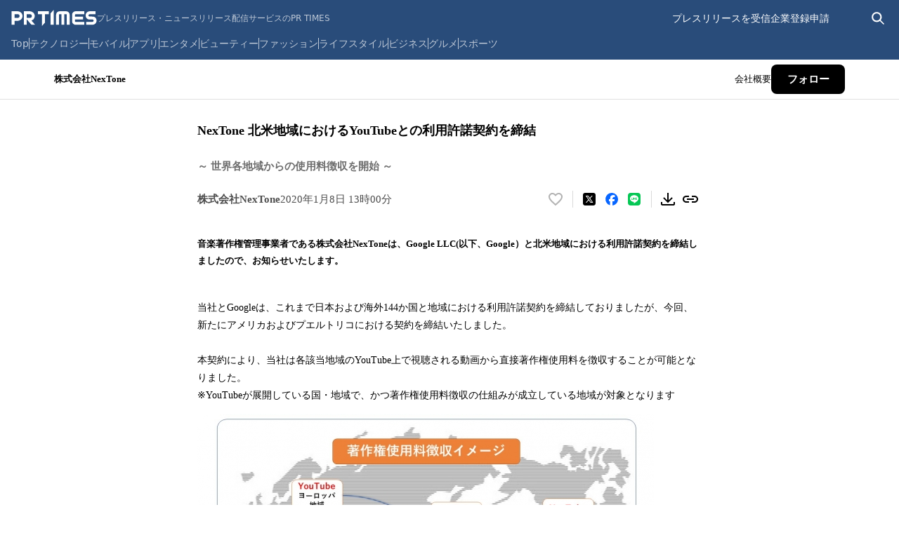

--- FILE ---
content_type: application/javascript; charset=UTF-8
request_url: https://prtimes.jp/_next/static/chunks/pages/main/html/rd/p/%5Bid%5D-fd512630bcb2084f.js
body_size: 29118
content:
(self.webpackChunk_N_E=self.webpackChunk_N_E||[]).push([[127],{53:e=>{e.exports={link:"press-kit-link_link__3wZU7",screen:"press-kit-link_screen__SFnmX",pressReleaseRoot:"press-kit-link_pressReleaseRoot__q7r5b"}},136:e=>{e.exports={container:"table_container__cTu_r",link:"table_link__Ix6S_",pressReleaseRoot:"table_pressReleaseRoot__lPtWH",screen:"table_screen__WRwml"}},226:(e,t,r)=>{(window.__NEXT_P=window.__NEXT_P||[]).push(["/main/html/rd/p/[id]",function(){return r(17314)}])},3932:(e,t,r)=>{"use strict";r.d(t,{H:()=>n});let s=/^\d{4}-\d{2}-\d{2}\s\d{2}:\d{2}:\d{2}$/,n=e=>{let t=new Date(s.test(e)?e.replaceAll("-","/"):e),r=t.getFullYear(),n=String(t.getMonth()+1),a=String(t.getDate()),l=String(t.getHours()).padStart(2,"0"),i=String(t.getMinutes()).padStart(2,"0");return`${r}年${n}月${a}日 ${l}時${i}分`}},3993:e=>{e.exports={item:"item_item__duwG5",item2015:"item_item2015__lzHsj",button:"item_button__ZaQrp",img:"item_img___fa4U",overlay:"item_overlay__Te2zh","fade-in":"item_fade-in__vYJ_A",content:"item_content__lC3s2",contentBody:"item_contentBody__8VOwy",contentImage:"item_contentImage__rJFcc",closeButton:"item_closeButton__Rhu_5",pressReleaseRoot:"item_pressReleaseRoot__20b0v",screen:"item_screen__CYaGc"}},6714:e=>{e.exports={dots:"dot-indicators_dots__Q7sRU",dot:"dot-indicators_dot__XmOrV",dotActive:"dot-indicators_dotActive__s2lgs",pressReleaseRoot:"dot-indicators_pressReleaseRoot__eUd7J",screen:"dot-indicators_screen__f8A_w"}},7097:e=>{e.exports={button:"file-download_button__bA8hD",icon:"file-download_icon__oQXmG",buttonScreen:"file-download_buttonScreen__KBtTF",buttonPressReleaseRoot:"file-download_buttonPressReleaseRoot__OmZ0F"}},9235:e=>{e.exports={content:"content_content__FY4_q",content2015:"content_content2015__RmHRZ",contentCQ:"content_contentCQ__E98ZH",content2015CQ:"content_content2015CQ__huJi6",contentFallback:"content_contentFallback__H1WVv",content2015Fallback:"content_content2015Fallback__fSRn5"}},9499:e=>{e.exports={right:"right_right__bjOCu"}},10605:(e,t,r)=>{"use strict";r.d(t,{m:()=>i});var s=r(80263),n=r(93049),a=r(25741),l=r.n(a);function i(e){let{children:t,content:r,variant:a="arrow",defaultPosition:i={side:"top",align:"center"},isDisabled:o=!1,forceMount:c,...d}=e;return(0,s.jsx)(n.Kq,{delayDuration:0,children:(0,s.jsxs)(n.bL,{children:[(0,s.jsx)(n.l9,{asChild:!0,className:l().wrapper,children:t}),!o&&(0,s.jsx)(n.ZL,{forceMount:c,children:(0,s.jsxs)(n.UC,{className:l().tooltip,side:i.side,align:i.align,sideOffset:4,...d,children:[r,(0,s.jsx)(n.i3,{className:"arrow"===a?l().arrow:l().noArrow})]})})]})})}},12561:e=>{e.exports={links:"link_links__2nWEl",pressReleaseRoot:"link_pressReleaseRoot__ExBvN",screen:"link_screen__e_dx4"}},13377:e=>{e.exports={carousel:"carousel_carousel__3Cb_j",dot:"carousel_dot__usfgq",dotActive:"carousel_dotActive__wTqbS",arrow:"carousel_arrow__a3tko",arrowLeft:"carousel_arrowLeft___vnk8",arrowRight:"carousel_arrowRight__ykYMv",sliderContainer:"carousel_sliderContainer__qA7dJ",sliderWrapper:"carousel_sliderWrapper__IpLbr",slider:"carousel_slider__GpRB_",arrowCQ:"carousel_arrowCQ__BJIuR",sliderContainerCQ:"carousel_sliderContainerCQ__8zIL7",sliderWrapperCQ:"carousel_sliderWrapperCQ__f6gb2",sliderCQ:"carousel_sliderCQ__9czzD",arrowFallback:"carousel_arrowFallback__kK_1D",sliderContainerFallback:"carousel_sliderContainerFallback__fLqkS",sliderWrapperFallback:"carousel_sliderWrapperFallback__EH_sv",sliderFallback:"carousel_sliderFallback__hLOuo"}},16999:e=>{e.exports={item:"item_item__4S6Aj",wrapper:"item_wrapper__QZ_Cx",link:"item_link__EWL2P",pressReleaseRoot:"item_pressReleaseRoot__OLs30",screen:"item_screen__ugS82"}},17314:(e,t,r)=>{"use strict";r.r(t),r.d(t,{__N_SSP:()=>s3,default:()=>s4});var s=r(80263),n=r(53239);let a=(0,n.createContext)(void 0),l=a.Provider,i=()=>{let e=(0,n.useContext)(a);if(void 0===e)throw Error("Invalid context");return e},o=(0,n.createContext)("");function c(e){let{releaseId:t,companyId:r,children:n}=e;return(0,s.jsx)(l,{value:{releaseId:t,companyId:r},children:n})}var d=r(64924),_=r.n(d),u=r(55391),p=r(3638),h=r(23413),m=r.n(h);let x=(0,n.createContext)(null);function f(e){let{children:t}=e,[r,a]=(0,n.useState)(null),[l,i]=(0,n.useState)(!1),o=(0,n.useCallback)(e=>{a(e)},[]);(0,n.useEffect)(()=>{if(null===r)return;let e=globalThis.setTimeout(()=>{i(!0),setTimeout(()=>{a(null),i(!1)},200)},(r.duration??3e3)-200);return()=>{globalThis.clearTimeout(e)}},[r]);let c=(0,n.useMemo)(()=>({notify:o}),[o]);return(0,s.jsxs)(x.Provider,{value:c,children:[t,(0,s.jsx)(g,{notification:r,isExiting:l})]})}function g(e){let{notification:t,isExiting:r}=e;return t?(0,s.jsx)("div",{className:m().root,children:(0,s.jsx)("p",{role:"status","aria-live":"polite",className:(0,p.A)(m().notification,r&&m().exiting),children:(0,s.jsx)("span",{"aria-atomic":"true",children:t.content})})}):null}function A(e){let{children:t}=e;return(0,s.jsx)(f,{children:(0,s.jsx)(u.X,{children:(0,s.jsx)("div",{className:_().theme,children:t})})})}let j=(0,n.createContext)("3.0.0");function b(){return(0,n.useContext)(j)}function w(e){let{version:t,children:r}=e;return(0,s.jsx)(j.Provider,{value:t,children:r})}var R=r(73869),y=r.n(R),C=r(38972),v=r.n(C);function k(){let e=new URL(location.href),t="html"===e.searchParams.get("run"),r=e.pathname.includes("/draft/");return t||r}var N=r(71908),L=r.n(N);let B="press-release-body";r(66492),r(31102),r(65264),r(74321),r(42067),r(27797);let M={root:function(e){let{children:t}=e;return(0,s.jsx)("div",{className:(0,p.$)(L().root,k()?L().pressReleaseRoot:L().screen),children:t})},leadParagraph:function(e){let{children:t}=e;return"3.0.0"===b()?null:(0,s.jsx)("div",{className:y().leadParagraph,children:t})},text:function(e){let{isSp:t=!1,textHtml:r,...a}=e,l=b(),i=(0,n.useMemo)(()=>`${B}-v${"3.0.0"===l?"3-0-0":l}${k()?"-cq":""}`,[l]);return(0,s.jsx)("div",{id:B,className:i,...a,children:(0,s.jsx)("div",{dangerouslySetInnerHTML:{__html:r},className:t?"sp-layout":void 0})})},mediaUserOnlyNotice:function(){return(0,s.jsxs)("p",{className:v().text,children:[(0,s.jsx)("span",{children:"※配信元企業よりメディア関係者限定で公開されたプレスリリースです。"}),(0,s.jsx)("span",{children:"個人のSNS等での情報公開はご遠慮ください。"})]})}},I={pc:"1024px"},S="js-company-information",F="js-latest-press-releases",P="js-latest-stories",E="js-heatmap-subject-area";var T=r(47230),$=r.n(T);let Q={root:function(e){let{children:t,version:r="3.0.0",...n}=e;return(0,s.jsx)(w,{version:r,children:(0,s.jsx)("div",{className:(0,p.A)($().root,"2015"===r&&$().rootV2015),...n,children:t})})},main:function(e){let{children:t,...r}=e;return(0,s.jsx)("main",{className:(0,p.A)($().main,k()?$().mainPressReleaseRoot:$().mainScreen),...r,children:t})},pressReleaseBox:function(e){let{children:t,device:r,...n}=e,a=b();return(0,s.jsx)("article",{id:E,className:(0,p.A)($().pressReleaseBox,k()?"2015"===a?$().pressReleaseBoxPressReleaseRoot2015:$().pressReleaseBoxPressReleaseRoot:"2015"===a?$().pressReleaseBoxScreen2015:$().pressReleaseBoxScreen,r&&("mobile"===r?$().pressReleaseBoxMobile:$().pressReleaseBoxDesktop)),...n,children:t})},pressReleaseMain:function(e){let{children:t,...r}=e;return(0,s.jsx)("div",{...r,children:t})},pressReleaseMainDivider:function(){return(0,s.jsx)("hr",{className:(0,p.A)($().pressReleaseMainDivider,k()?$().pressReleaseMainDividerPressReleaseRoot:$().pressReleaseMainDividerScreen)})},bottoms:function(e){let{children:t,...r}=e;return(0,s.jsx)("div",{className:(0,p.A)($().bottoms,k()?$().bottomsPressReleaseRoot:$().bottomsScreen),...r,children:t})}};var D=r(96967),H=r.n(D),V=r(22514),U=r.n(V),Z=r(31890),K=r.n(Z),W=r(30196),O=r.n(W),G=r(36962),X=r.n(G),q=r(85962),Y=r.n(q);function z(){return(0,s.jsx)("span",{className:Y().chip,children:"April Dream Project"})}var J=r(44331),ee=r.n(J),et=r(95011),er=r.n(et);function es(){return(0,s.jsx)("span",{className:er().chip,children:"エイプリルフール"})}let en={root:function(e){let{children:t}=e;return(0,s.jsx)("div",{className:X().capRoot,children:t})},titles:function(e){let{children:t}=e;return(0,s.jsx)("div",{className:(0,p.A)(X().capTitle,k()?X().capTitlePressReleaseRoot:X().capTitleScreen),children:t})},title:function(e){let{title:t}=e,r=b();return(0,s.jsx)("h1",{id:"press-release-title",className:"2015"===r?(0,p.A)(O().title2015,k()?O().title2015PressReleaseRoot:O().title2015Screen):(0,p.A)(O().title,k()?O().titlePressReleaseRoot:O().titleScreen),children:t})},subtitle:function(e){let{children:t}=e,r=b();return(0,s.jsx)("h2",{id:"press-release-subtitle",className:(0,p.A)({[K().subtitle]:"2015"!==r,[K().subtitle2015]:"2015"===r}),children:t})},bottom:function(e){let{children:t}=e;return(0,s.jsx)("div",{className:(0,p.A)(X().capBottom,k()?X().capBottomPressReleaseRoot:X().capBottomScreen),children:t})},meta:function(e){let{children:t}=e;return(0,s.jsx)("div",{className:(0,p.A)(X().capMeta,k()?X().capMetaPressReleaseRoot:X().capMetaScreen),children:t})},companyName:function(e){let{companyName:t,companyId:r}=e;return(0,s.jsx)("a",{href:`/main/html/searchrlp/company_id/${r}`,className:k()?H().pressReleaseRoot:H().screen,children:(0,s.jsx)("p",{className:H().companyName,children:t})})},releaseDate:function(e){let{dateJp:t,date:r}=e;return(0,s.jsx)("time",{dateTime:r,className:U().date,children:t})},releaseDatePending:function(){return(0,s.jsx)("p",{className:U().date,children:"配信時間未定"})},aprilDreamDescription:function(){return(0,s.jsx)("p",{className:ee().text,children:"このプレスリリースは、April Dreamプロジェクトに共感し、4月1日を夢があふれる日にしようとする事業者が、やがて叶えるために発信した夢です。"})},aprilBadge:function(e){let{aprilBadgeType:t}=e;return"AprilFools"===t?(0,s.jsx)(es,{}):"AprilDream"===t?(0,s.jsx)(z,{}):null}};var ea=r(48502),el=r(16999),ei=r.n(el);function eo(){return(0,s.jsxs)("svg",{width:"7",height:"14",viewBox:"0 0 7 14",fill:"none","aria-hidden":"true",children:[(0,s.jsx)("g",{clipPath:"url(#clip0_851_159977)",children:(0,s.jsx)("path",{d:"M0.5 1L6.5 7L0.5 13",stroke:"black",strokeOpacity:"0.2",strokeWidth:"0.9975",strokeMiterlimit:"3",strokeLinecap:"round",strokeLinejoin:"round"})}),(0,s.jsx)("defs",{children:(0,s.jsx)("clipPath",{id:"clip0_851_159977",children:(0,s.jsx)("rect",{width:"7",height:"13",fill:"white",transform:"translate(0 0.5)"})})})]})}var ec=r(88880),ed=r.n(ec),e_=r(88408),eu=r.n(e_);let ep={root:function(e){let{children:t}=e;return(0,s.jsx)("div",{id:S,children:(0,s.jsx)("nav",{className:eu().root,children:t})})},list:function(e){let{children:t}=e;return(0,s.jsx)("ol",{className:(0,p.$)(ed().list,k()?ed().pressReleaseRoot:ed().screen),children:t})},item:function(e){let{href:t,children:r}=e;return void 0===t?(0,s.jsx)("li",{className:(0,p.$)(ei().item,k()?ei().pressReleaseRoot:ei().screen),children:(0,s.jsx)("span",{className:ei().wrapper,children:r})}):(0,s.jsxs)("li",{className:(0,p.$)(ei().item,k()?ei().pressReleaseRoot:ei().screen),children:[(0,s.jsx)("a",{className:ei().link,href:t,children:r}),(0,s.jsx)(eo,{})]})}};var eh=r(9235),em=r.n(eh),ex=r(29022),ef=r.n(ex),eg=r(96482),eA=r.n(eg);let ej={root:function(e){let{children:t}=e;return(0,s.jsx)("div",{className:eA().root,children:t})},notice:function(){return(0,s.jsxs)("p",{className:(0,p.$)(ef().notice,k()?ef().pressReleaseRoot:ef().screen),children:[(0,s.jsx)("span",{children:" 以下、メディア関係者限定の特記情報です。"}),(0,s.jsx)("span",{children:"個人のSNS等での情報公開はご遠慮ください。"})]})},content:function(e){let{children:t}=e,r=b(),a=(0,n.useMemo)(()=>"2015"===r,[r]);return(0,s.jsx)("p",{className:(0,p.$)(a?em().content2015:em().content,k()?a?em().content2015CQ:em().contentCQ:a?em().content2015Fallback:em().contentFallback),children:t})}},eb=(0,n.createContext)({currentSlidePage:1,setCurrentSlidePage:()=>null,total:1});function ew(e){let{children:t,imagesLength:r}=e,[a,l]=(0,n.useState)(1),i=(0,n.useMemo)(()=>Math.ceil(r/4),[r]),o=(0,n.useMemo)(()=>({currentSlidePage:a,setCurrentSlidePage:l,total:i}),[a,l,i]);return(0,s.jsx)(eb.Provider,{value:o,children:t})}function eR(){return(0,n.useContext)(eb)}var ey=r(6714),eC=r.n(ey);function ev(e){let{index:t,isActive:r,onClick:n}=e;return(0,s.jsx)("button",{type:"button",className:(0,p.$)(eC().dot,r&&eC().dotActive),"aria-label":`${t+1}ページ目に移動`,onClick:n})}var ek=r(32006),eN=r.n(ek),eL=r(35888),eB=r.n(eL),eM=r(95231),eI=r(3993),eS=r.n(eI);function eF(){return(0,s.jsxs)("svg",{"aria-hidden":"true",width:"16",height:"17",viewBox:"0 0 16 17",fill:"none",children:[(0,s.jsx)("g",{children:(0,s.jsx)("path",{d:"M2 14.5107L14 2.51074",stroke:"white",strokeWidth:"1.97326",strokeMiterlimit:"1"})}),(0,s.jsx)("g",{children:(0,s.jsx)("path",{d:"M2 2.50977L14 14.5098",stroke:"white",strokeWidth:"1.97326",strokeMiterlimit:"1"})})]})}var eP=r(60814),eE=r.n(eP),eT=r(60732),e$=r.n(eT),eQ=r(26182),eD=r.n(eQ),eH=r(99149),eV=r.n(eH);let eU={heading:function(e){let{as:t="p"}=e;return(0,s.jsx)(t,{className:eB().heading,children:"すべての画像"})},root:function(e){let{children:t,imagesLength:r}=e,n=b();return(0,s.jsx)(ew,{imagesLength:r,children:(0,s.jsx)("div",{id:"js-press-release-image-list",className:(0,p.$)(eD().root,"2015"===n&&eD().root2015,k()?eD().pressReleaseRoot:eD().screen),children:t})})},top:function(e){let{children:t}=e;return(0,s.jsx)("div",{className:eV().top,children:t})},list:function(e){let{children:t}=e,{currentSlidePage:r,setCurrentSlidePage:a}=eR(),l=b(),i=(0,n.useMemo)(()=>"2015"===l,[l]),o=(0,n.useMemo)(()=>(i?718:742)+10,[i]),c=(0,n.useMemo)(()=>o*(r-1),[r,o]),d=(0,n.useCallback)(()=>{globalThis.matchMedia(`(min-width: ${I.pc})`).matches&&a(1)},[a]);return(0,n.useEffect)(()=>(d(),window.addEventListener("resize",d),()=>{window.removeEventListener("resize",d)}),[d]),(0,s.jsx)("div",{className:eE().container,style:{maxWidth:`${o}px`},children:(0,s.jsx)("ul",{className:(0,p.$)(eE().list,i&&eE().list2015,k()?eE().pressReleaseRoot:eE().screen),style:{transform:`translateX(-${c}px)`},"data-testid":"imageSlider",children:t})})},item:function(e){let{src:t,triggerSrc:r,alt:n}=e,a=b();return(0,s.jsx)("li",{className:(0,p.$)(eS().item,"2015"===a&&eS().item2015,k()?eS().pressReleaseRoot:eS().screen),children:(0,s.jsxs)(eM.bL,{children:[(0,s.jsx)(eM.l9,{asChild:!0,children:(0,s.jsx)("button",{type:"button","aria-label":"この画像を拡大表示する",className:eS().button,children:(0,s.jsx)("img",{src:r,alt:n,className:eS().img,width:178,height:100})})}),(0,s.jsxs)(eM.ZL,{children:[(0,s.jsx)(eM.hJ,{className:eS().overlay}),(0,s.jsx)(eM.UC,{className:eS().content,children:(0,s.jsxs)("div",{className:eS().contentBody,children:[(0,s.jsx)(eM.bm,{asChild:!0,children:(0,s.jsx)("button",{type:"button","aria-label":"画像を閉じる",className:eS().closeButton,children:(0,s.jsx)(eF,{})})}),(0,s.jsx)("img",{src:t,alt:n,className:eS().contentImage,width:720,height:480})]})})]})]})})},backButton:function(){let{currentSlidePage:e,setCurrentSlidePage:t}=eR();return 1===e?null:(0,s.jsx)("button",{type:"button",className:(0,p.$)(e$().backButton,k()?e$().pressReleaseRoot:e$().screen),"aria-label":"前のページに戻る",onClick:()=>{t(e=>Math.max(0,e-1))},children:(0,s.jsxs)("svg",{role:"img","aria-label":"左矢印",width:"18",height:"20",viewBox:"0 0 18 20",fill:"none",children:[(0,s.jsx)("g",{children:(0,s.jsx)("path",{d:"M9.22656 2.73877L2.21801 9.78528L9.14812 16.7369",stroke:"black",strokeWidth:"2.00343",strokeMiterlimit:"2"})}),(0,s.jsx)("g",{children:(0,s.jsx)("path",{d:"M2.23828 9.73633H16.2382",stroke:"black",strokeWidth:"2.00161",strokeMiterlimit:"1"})})]})})},forwardButton:function(){let{currentSlidePage:e,setCurrentSlidePage:t,total:r}=eR();return e===r?null:(0,s.jsx)("button",{type:"button",className:(0,p.$)(eN().forwardButton,k()?eN().pressReleaseRoot:eN().screen),"aria-label":"次のページへ進む",onClick:()=>{t(e=>{let t=e+1;return r<t?e:t})},children:(0,s.jsxs)("svg",{role:"img","aria-label":"右矢印",width:"18",height:"20",viewBox:"0 0 18 20",fill:"none",children:[(0,s.jsx)("g",{children:(0,s.jsx)("path",{d:"M8.77344 2.73877L15.782 9.78528L8.85188 16.7369",stroke:"black",strokeWidth:"2.00343",strokeMiterlimit:"2"})}),(0,s.jsx)("g",{children:(0,s.jsx)("path",{d:"M15.7617 9.73633H1.76182",stroke:"black",strokeWidth:"2.00161",strokeMiterlimit:"1"})})]})})},dotIndicators:function(){let{currentSlidePage:e,setCurrentSlidePage:t,total:r}=eR();return 1===r?null:(0,s.jsx)("div",{className:(0,p.$)(eC().dots,k()?eC().pressReleaseRoot:eC().screen),children:Array.from({length:r},(e,t)=>t).map(r=>{var n;return(0,s.jsx)(ev,{index:r,isActive:e===r+1,onClick:(n=r+1,()=>{t(n)})},r)})})}};var eZ=r(57426),eK=r.n(eZ),eW=r(95348),eO=r.n(eW);let eG=e=>{let[t,r]=(0,n.useState)(1),s=(0,n.useMemo)(()=>Math.ceil(e/4),[e]),a=(0,n.useMemo)(()=>1152*(t-1),[t]),l=(0,n.useCallback)(()=>{1!==t&&r(e=>{let t=e-1;return t<0?e:t})},[t]),i=(0,n.useCallback)(()=>{t!==s&&r(e=>{let t=e+1;return t>s?e:t})},[t,s]),o=(0,n.useCallback)(e=>{e>s||r(e)},[s]),c=()=>{globalThis.matchMedia("(min-width: 1280px)").matches&&r(1)};return(0,n.useEffect)(()=>(c(),window.addEventListener("resize",c),()=>{window.removeEventListener("resize",c)}),[]),{currentSlidePage:t,total:s,slidePositionX:a,back:l,forward:i,slideOnClickDot:o}};var eX=r(29343),eq=r.n(eX);function eY(e){let{currentIndex:t,length:r,slideOnClickDot:n}=e;return 1===r?null:(0,s.jsx)("div",{className:(0,p.$)(eq().indicator,k()?eq().indicatorCQ:eq().indicatorFallback),children:Array.from({length:r},(e,t)=>t).map(e=>(0,s.jsx)("button",{type:"button",className:(0,p.$)(eq().dot,e+1===t&&eq().dotActive),"aria-label":`${e+1}ページ目に移動`,onClick:()=>{n(e+1)}},e+1))})}let ez=/^\d{4}-\d{2}-\d{2}\s\d{2}:\d{2}:\d{2}$/,eJ=e=>{let t=new Date(ez.test(e)?e.replaceAll("-","/"):e),r=t.getFullYear(),s=String(t.getMonth()+1),n=String(t.getDate()),a=String(t.getHours()).padStart(2,"0"),l=String(t.getMinutes()).padStart(2,"0");return`${r}年${s}月${n}日 ${a}時${l}分`};var e0=r(49743),e1=r.n(e0);function e2(e){let{title:t,url:r,thumbs:a,releaseCompleDate:l,currentIndex:i,slideNumber:o}=e,c=(0,n.useCallback)(()=>k()&&o/4>=i?e1().gradientRightToLeftCQ:!k()&&o/4>=i?e1().gradientRightToLeftFallback:k()&&o/4<i-1?e1().gradientLeftToRightCQ:!k()&&o/4<i-1?e1().gradientLeftToRightFallback:void 0,[i,o]);return(0,s.jsx)("li",{className:(0,p.$)(e1().slide,c()),children:(0,s.jsxs)("article",{className:e1().article,children:[(0,s.jsx)("a",{href:r,className:e1().imgWrapper,children:(0,s.jsx)("img",{src:a.s,width:262,height:148,alt:""})}),(0,s.jsxs)("div",{className:(0,p.$)(e1().description,k()?e1().descriptionCQ:e1().descriptionFallback),children:[(0,s.jsx)("a",{href:r,children:(0,s.jsx)("p",{className:e1().title,children:t})}),(0,s.jsx)("time",{dateTime:l,className:e1().date,children:eJ(l)})]})]})})}var e5=r(28908),e9=r.n(e5);let e3={root:function(e){let{children:t}=e;return(0,s.jsx)("div",{className:(0,p.$)(eK().root,k()?eK().pressReleaseRoot:eK().screen),id:F,children:t})},title:function(e){let{as:t="h2",companyId:r}=e;return(0,s.jsxs)("div",{className:eO().header,children:[(0,s.jsx)(t,{className:(0,p.$)(eO().title,k()?eO().pressReleaseRoot:eO().screen),children:"プレスリリース"}),(0,s.jsx)("a",{href:`/main/html/searchrlp/company_id/${r}`,className:eO().seeMore,children:"もっと見る"})]})},carousel:function(e){let{pressReleases:t}=e,{back:r,forward:n,slideOnClickDot:a,currentSlidePage:l,total:i,slidePositionX:o}=eG(t.length);return(0,s.jsxs)("div",{className:e9().carousel,children:[(0,s.jsx)(eY,{length:i,currentIndex:l,slideOnClickDot:a}),l>1&&(0,s.jsx)("button",{type:"button",className:(0,p.$)(e9().arrow,e9().arrowLeft,k()?e9().arrowCQ:e9().arrowFallback),"aria-label":"前のページへ進む",onClick:r,children:(0,s.jsx)("svg",{width:"13",height:"23",viewBox:"0 0 13 23",fill:"none","aria-hidden":"true",children:(0,s.jsx)("path",{d:"M12 1.5L2 11.5677L11.8644 21.5",stroke:"black",strokeWidth:"2.00117",strokeMiterlimit:"2"})})}),(0,s.jsx)("div",{className:(0,p.$)(e9().sliderContainer,k()?e9().sliderContainerCQ:e9().sliderContainerFallback),children:(0,s.jsx)("div",{className:(0,p.$)(e9().sliderWrapper,k()?e9().sliderWrapperCQ:e9().sliderWrapperFallback),children:(0,s.jsx)("ul",{className:(0,p.$)(e9().slider,k()?e9().sliderCQ:e9().sliderFallback),style:{transform:`translateX(-${o}px)`},"data-testid":"imageSlider",children:t.map((e,t)=>(0,s.jsx)(e2,{title:e.title,url:e.url,thumbs:e.thumbs,releaseCompleDate:e.releaseCompleDate,currentIndex:l,slideNumber:t},e.id))})})}),l<i&&(0,s.jsx)("button",{type:"button",className:(0,p.$)(e9().arrow,e9().arrowRight,k()?e9().arrowCQ:e9().arrowFallback),"aria-label":"次のページへ進む",onClick:n,children:(0,s.jsx)("svg",{width:"13",height:"23",viewBox:"0 0 13 23",fill:"none","aria-hidden":"true",children:(0,s.jsx)("path",{d:"M1 1.5L11 11.5677L1.13556 21.5",stroke:"black",strokeWidth:"2.00117",strokeMiterlimit:"2"})})})]})}};var e4=r(35899),e7=r.n(e4),e8=r(40391),e6=r.n(e8),te=r(13377),tt=r.n(te),tr=r(35936),ts=r.n(tr);function tn(e){let{title:t,hash:r,smallThumbnailUrl:a,postedAt:l,currentIndex:i,slideNumber:o}=e,c=(0,n.useCallback)(()=>k()&&o/4>=i?ts().gradientRightToLeftCQ:!k()&&o/4>=i?ts().gradientRightToLeftFallback:k()&&o/4<i-1?ts().gradientLeftToRightCQ:k()&&o/4<i-1?ts().gradientLeftToRightFallback:void 0,[i,o]);return(0,s.jsx)("li",{className:(0,p.$)(ts().slide,c()),children:(0,s.jsxs)("article",{className:ts().article,children:[(0,s.jsx)("a",{href:`/story/detail/${r}`,className:ts().imgWrapper,children:(0,s.jsx)("img",{src:null!==a&&a.length>0?a:"/common/v3/blank/223x148.png",width:262,height:148,alt:""})}),(0,s.jsxs)("div",{className:(0,p.$)(ts().description,k()?ts().descriptionCQ:ts().descriptionFallback),children:[(0,s.jsx)("a",{href:`/story/detail/${r}`,children:(0,s.jsx)("p",{className:ts().title,children:t})}),(0,s.jsx)("time",{dateTime:l,className:ts().date,children:eJ(l)})]})]})})}let ta={root:function(e){let{children:t}=e;return(0,s.jsx)("div",{className:(0,p.$)(e7().root,k()?e7().pressReleaseRoot:e7().screen),id:P,children:t})},title:function(e){let{as:t="h2",companyId:r}=e;return(0,s.jsxs)("div",{className:e6().header,children:[(0,s.jsx)(t,{className:(0,p.$)(e6().title,k()?e6().pressReleaseRoot:e6().screen),children:"ストーリー"}),(0,s.jsx)("a",{href:`/main/html/searchrlp/company_id/${r}?tab=story`,className:e6().seeMore,children:"もっと見る"})]})},carousel:function(e){let{stories:t}=e,{back:r,forward:n,slideOnClickDot:a,currentSlidePage:l,total:i,slidePositionX:o}=eG(t.length);return(0,s.jsxs)("div",{className:tt().carousel,children:[(0,s.jsx)(eY,{length:i,currentIndex:l,slideOnClickDot:a}),l>1&&(0,s.jsx)("button",{type:"button",className:(0,p.$)(tt().arrow,tt().arrowLeft,k()?tt().arrowCQ:tt().arrowFallback),"aria-label":"前のページへ進む",onClick:r,children:(0,s.jsx)("svg",{width:"13",height:"23",viewBox:"0 0 13 23",fill:"none","aria-hidden":"true",children:(0,s.jsx)("path",{d:"M12 1.5L2 11.5677L11.8644 21.5",stroke:"black",strokeWidth:"2.00117",strokeMiterlimit:"2"})})}),(0,s.jsx)("div",{className:(0,p.$)(tt().sliderContainer,k()?tt().sliderContainerCQ:tt().sliderContainerFallback),children:(0,s.jsx)("div",{className:(0,p.$)(tt().sliderWrapper,k()?tt().sliderWrapperCQ:tt().sliderWrapperFallback),children:(0,s.jsx)("ul",{className:(0,p.$)(tt().slider,k()?tt().sliderCQ:tt().sliderFallback),style:{transform:`translateX(-${o}px)`},"data-testid":"imageSlider",children:t.map((e,t)=>(0,s.jsx)(tn,{title:e.title,hash:e.hash,smallThumbnailUrl:e.smallThumbnailUrl,postedAt:e.postedAt,currentIndex:l,slideNumber:t},e.id))})})}),l<i&&(0,s.jsx)("button",{type:"button",className:(0,p.$)(tt().arrow,tt().arrowRight,k()?tt().arrowCQ:tt().arrowFallback),"aria-label":"次のページへ進む",onClick:n,children:(0,s.jsx)("svg",{width:"13",height:"23",viewBox:"0 0 13 23",fill:"none","aria-hidden":"true",children:(0,s.jsx)("path",{d:"M1 1.5L11 11.5677L1.13556 21.5",stroke:"black",strokeWidth:"2.00117",strokeMiterlimit:"2"})})})]})}};var tl=r(44933),ti=r(49190),to=r(57747),tc=r.n(to);let td=/android|webos|iphone|ipad|ipod|blackberry|iemobile|opera mini/i;function t_(){let[e,t]=(0,n.useState)(!1),r=(e=>{let[t,r]=(0,n.useState)(!1),s=(0,n.useCallback)(()=>{r(e<=window.scrollY)},[e]);return(0,n.useEffect)(()=>(window.addEventListener("scroll",s),()=>{window.removeEventListener("scroll",s)}),[s]),t})(32),[a,l]=(0,n.useState)(!1);return(0,n.useEffect)(()=>{l(!function(){let e=globalThis.navigator.userAgent.toLowerCase();return td.test(e)}())},[]),!e&&(0,s.jsxs)("div",{className:(0,p.$)(tc().container,r&&a&&tc().showByScroll),"data-testid":"document-download-banner",children:[(0,s.jsxs)("a",{href:"/common/file/service_guide.pdf",target:"_blank",rel:"noreferrer",className:tc().link,children:[(0,s.jsx)("p",{className:tc().primaryText,children:"PR TIMESのご利用について"}),(0,s.jsxs)("div",{className:tc().horizontalLine,children:[(0,s.jsx)(ti.s3,{variant:"white",width:24,height:24,className:tc().downloadIcon}),(0,s.jsx)("p",{className:tc().secondaryText,children:"資料をダウンロード"})]})]}),(0,s.jsx)("button",{type:"button","aria-label":"資料ダウンロードバナーを閉じる",onClick:()=>{t(!0)},children:(0,s.jsx)(ti.kU,{variant:"gray",width:24,height:24,className:tc().closeButton})})]})}var tu=r(61499),tp=r(68382);let th=async(e,t)=>tp._K.getCompanyById({companyId:e},t),tm=()=>{let{companyId:e}=i(),{data:t,...r}=(0,tu.I)({queryKey:["companies",e],queryFn:async()=>th(e)});if(void 0===t)throw Error(`No fallback data for key companies/${e}"`);return{data:t,...r}},tx=()=>{let{companyId:e,releaseId:t}=i(),{data:r,...s}=(0,tu.I)({queryKey:["pressRelease",e,t]});if(void 0===r)throw Error('No fallback data for key "pressRelease"');return{data:r,...s}};var tf=r(99523);let tg={get:e=>tf.A.get(e),set:(e,t,r)=>tf.A.set(e,t,r),delete:e=>{tf.A.remove(e)}},tA=async(e,t,r)=>tp._K.getPressReleasesByCompanyIdV2({companyId:e,limit:t},r),tj=async(e,t,r)=>tp._K.getMediaOnlyPressReleasesByCompanyId({companyId:e,limit:t},r),tb=async(e,t,r)=>tp.km.getCompanyStoriesLatest({companyId:e,limit:t},r);var tw=r(20891),tR=r.n(tw),ty=r(51850),tC=r(14880);function tv(e){let{properties:t}=e,r=(0,n.useContext)(tC.NonceContext);return(0,s.jsx)(tR(),{children:(0,s.jsx)("script",{dangerouslySetInnerHTML:{__html:JSON.stringify(tk(t),null,2)},type:"application/ld+json",nonce:r})})}let tk=e=>{let t="public"===e.type?e.title:`この記事は${e.releaseCompleDateJp}に配信されたプレスリリースです。メディアユーザー限定の記事となります。`,r=[{"@context":"https://schema.org","@type":"NewsArticle",mainEntityOfPage:{"@type":"WebPage","@id":e.canonicalUrl},headline:t,description:`${t}\u3000${e.companyName}のプレスリリース`,datePublished:e.releaseCompleDate,dateModified:e.lastUpdatedAt,articleSection:"public"===e.type?e.releaseTypeName:void 0,author:{"@type":"Organization",name:e.companyName},publisher:{"@type":"Organization",name:"PR TIMES",logo:{"@type":"ImageObject",url:"https://prtimes.jp/common/pc_v4/og.png",width:"1200",height:"630"}},image:"public"===e.type&&null!==e.mainImageUrl?{"@type":"ImageObject",url:e.mainImageUrl,width:"auto",height:"auto"}:void 0},{"@context":"https://schema.org","@type":"BreadcrumbList",itemListElement:[{"@type":"ListItem",position:1,item:{"@id":"https://prtimes.jp/",name:"プレスリリース"}},{"@type":"ListItem",position:2,item:{"@id":`https://prtimes.jp/main/html/searchrlp/company_id/${e.companyId}`,name:`${e.companyName}のプレスリリース`}},{"@type":"ListItem",position:3,item:{"@id":e.canonicalUrl,name:t}}]}];return"media-user-only"===e.type||(r.push({"@context":"https://schema.org","@type":"BreadcrumbList",itemListElement:[{"@type":"ListItem",position:1,item:{"@id":"https://prtimes.jp/",name:"プレスリリース"}},{"@type":"ListItem",position:2,item:{"@id":`https://prtimes.jp/main/html/searchrlp/release_type_id/${e.releaseTypeId}`,name:e.releaseTypeName}},{"@type":"ListItem",position:3,item:{"@id":e.canonicalUrl,name:t}}]}),void 0===e.busiCate)?r:[...r,{"@context":"https://schema.org","@type":"BreadcrumbList",itemListElement:[{"@type":"ListItem",position:1,item:{"@id":"https://prtimes.jp/",name:"プレスリリース"}},{"@type":"ListItem",position:2,item:{"@id":`https://prtimes.jp/main/html/searchbiscate/busi_cate_id/${e.busiCate.busiCateId}`,name:e.busiCate.busiCateName}},...null===e.busiCate.busiCateLv2Id?[]:[{"@type":"ListItem",position:3,item:{"@id":`https://prtimes.jp/main/html/searchbiscate/busi_cate_id/${e.busiCate.busiCateId}/lv2/${e.busiCate.busiCateLv2Id}`,name:e.busiCate.busiCateLv2Name??""}}],{"@type":"ListItem",position:4,item:{"@id":e.canonicalUrl,name:t}}]}]};var tN=r(56332);let tL={prod:"https://prcdn.freetls.fastly.net",dev:"https://prcdn-dev.freetls.fastly.net"},tB="production"===tN.c.NEXT_PUBLIC_APP_ENV?tL.prod:tL.dev;var tM=r(3932),tI=r(98528);function tS(){let{data:{title:e,companyName:t,releaseCompleDate:r,lastUpdatedAt:a,companyId:l,releaseId:i,releaseTypeId:c,releaseTypeName:d,businessCategories:[_],imageFileNameMainS3:u,imageFileNameMain:p}}=tx(),h=(0,n.useContext)(o),m=null===p?null:{url:function(e,t,r){let{fileNameS3:s,fileName:n}=r;if(null===s||""===s){let r="production"===tN.c.NEXT_PUBLIC_APP_ENV?"https://prtimes.jp":"";return`${r}/i/${e}/${t}/resize/${n}`}return`${tB}/release_image/${e}/${t}/${s}?format=jpeg&auto=webp&fit=bounds&width=2400&height=1260`}(l,i,{fileNameS3:u,fileName:p}),height:630,width:1200,type:"image/jpeg",alt:""},x=(0,tM.H)(r);return(0,s.jsxs)(s.Fragment,{children:[(0,s.jsx)(tR(),{children:(0,ty.U)({title:`${e} | ${t}のプレスリリース`,description:`${t}のプレスリリース（${x}）${e}`,canonical:h,openGraph:{title:e,url:h,images:[m??tI.J]},additionalMetaTags:[{name:"keywords",content:[e,"プレスリリース,ニュースリリース,配信,サイト,サービス,方法,代行,PR TIMES"].join(",")},{name:"robots",content:"max-image-preview:large"}]})}),(0,s.jsx)(tv,{properties:{type:"public",canonicalUrl:h,releaseCompleDate:r,releaseCompleDateJp:x,lastUpdatedAt:a??void 0,mainImageUrl:m?.url??null,companyId:l,releaseTypeId:c,releaseTypeName:d,title:e,companyName:t,busiCate:_}})]})}function tF(e){let{releaseCompleDate:t}=e,{data:{companyName:r,companyId:a}}=tm(),l=(0,n.useContext)(o);if(null===t)return null;let i=(0,tM.H)(t);return(0,s.jsxs)(s.Fragment,{children:[(0,s.jsx)(tR(),{children:(0,ty.U)({title:`メディア関係者の方のみご覧頂けます｜${r}のプレスリリース｜${(0,tM.H)(t)}`,description:`${r}のプレスリリース（${i}）メディア関係者の方のみご覧頂けます`,canonical:l,openGraph:{title:`${r}のプレスリリース`,url:l,images:[tI.J]},additionalMetaTags:[{name:"keywords",content:"プレスリリース,ニュースリリース,配信,サイト,サービス,方法,代行,PR TIMES"},{name:"robots",content:"max-image-preview:large"}],noindex:!0})}),(0,s.jsx)(tv,{properties:{type:"media-user-only",canonicalUrl:l,releaseCompleDate:t,releaseCompleDateJp:i,companyId:a,companyName:r}})]})}let tP={480:"width=480&height=360",720:"width=720&height=480",1200:"width=1200&height=630",1440:"width=1440&height=960"},tE=function(e,t,r){let s=arguments.length>3&&void 0!==arguments[3]?arguments[3]:480,{fileNameS3:n,fileName:a}=r;if(null===n||""===n){let r="production"===tN.c.NEXT_PUBLIC_APP_ENV?"https://prtimes.jp":"";return`${r}/i/${e}/${t}/resize/${a}`}return`${tB}/release_image/${e}/${t}/${n}?format=jpeg&auto=webp&fit=bounds&${tP[s]}`};var tT=r(54848);let t$=/(https?:\/\/[\w.~:/?#[\]@!$&'()*+,;=-]*\.[\w.~:/?#[\]@!$&'()*+,;=-]+)/g;function tQ(e){let t=e.split(t$).map((e,t)=>null===e.match(t$)?e:(0,s.jsx)("a",{href:e,target:"_blank",rel:"noopener noreferrer",children:e},t));return(0,s.jsx)(s.Fragment,{children:t.map((e,t)=>(0,s.jsx)("span",{children:e},`${String(e)}-${t}`))})}let tD=e=>{let t=/pixta_(\d+)/.exec(e.src)?.[1];if(void 0===t)throw Error("pixta id is not found from src value");let r=document.createElement("div"),s=document.createElement("a");return r.append(s),r.classList.add("image-caption","pixta-copyright"),s.target="_blank",s.href=`https://pixta.jp/photo/${t}`,s.textContent="photo by pixta.jp",r};var tH=r(68261);let tV=async e=>tp._K.postCompaniesCompanyIdFollowing({companyId:e}),tU=async e=>tp._K.getCompaniesCompanyIdFollowing({companyId:e}),tZ=()=>{let{companyId:e}=i(),t=(0,tT.s)(),r=(0,n.useMemo)(()=>["media","social"].includes(t.data?.user?.type??""),[t.data?.user?.type]);return(0,tu.I)({queryKey:["followingCompany",e],queryFn:async()=>tU(e),enabled:r})},tK=()=>{let e=tm(),t=tZ();return(0,tH.n)({mutationKey:["followCompany"],mutationFn:async e=>tV(e),onSuccess(){e.refetch(),t.refetch()}})},tW="follow_complete",tO=()=>{let{canFollow:e,followCompanyIfCan:t}=(()=>{let e=tZ(),t=tK(),r=(0,n.useMemo)(()=>e.data?.isFollowing===!1,[e.data?.isFollowing]),s=(0,n.useCallback)(async e=>{r&&await t.mutateAsync(e)},[r,t]);return{canFollow:r,followCompanyIfCan:s}})(),{companyId:r}=i(),s=(0,n.useRef)(!1);(0,n.useEffect)(()=>{if(!e)return;let n=Number(tg.get(tW));if(Number.isNaN(n)||0===n)return void tg.delete(tW);n===r&&(s.current||(s.current=!0,t(n).then(()=>{tg.delete(tW)})))},[r,t,e])};var tG=r(96612),tX=r(35066),tq=r(56448);let tY=async(e,t,r)=>{let{data:s}=await tp.P.getPressRelease({companyId:e,releaseId:t},r);return s},tz=tX.Ikc({data:tX.Ikc({release_comple_date:tX.YjP()})});var tJ=r(59199),t0=r.n(tJ);function t1(e){let{releaseId:t,companyId:r,onClickDownload:n}=e;return(0,s.jsxs)("div",{className:(0,p.A)(t0().downloadButton,k()?t0().downloadButtonPressReleaseRoot:t0().downloadButtonScreen),children:[(0,s.jsxs)("a",{download:!0,href:`/im/action.php?run=html&page=releaseimage&company_id=${r}&release_id=${t}`,className:(0,p.A)(t0().button,k()?t0().buttonPressReleaseRoot:t0().buttonScreen),onClick:n,children:[(0,s.jsx)(t2,{className:t0().icon}),(0,s.jsx)("span",{children:"プレスリリース素材"})]}),(0,s.jsx)("p",{children:"このプレスリリース内で使われている画像ファイルがダウンロードできます"})]})}function t2(e){let{...t}=e;return(0,s.jsxs)("svg",{"aria-hidden":"true",width:"20",height:"18",viewBox:"0 0 20 18",fill:"none",...t,children:[(0,s.jsx)("g",{clipPath:"url(#clip0_3895_35412)",children:(0,s.jsx)("g",{children:(0,s.jsx)("g",{children:(0,s.jsx)("path",{d:"M0 13V16C0 17.093 0.907 18 2 18H18C19.093 18 20 17.093 20 16V13H18V16H2V13H0ZM9 0V10.586L4.707 6.293L3.293 7.707L10 14.414L16.707 7.707L15.293 6.293L11 10.586V0H9Z",fill:"black"})})})}),(0,s.jsx)("defs",{children:(0,s.jsx)("clipPath",{id:"clip0_3895_35412",children:(0,s.jsx)("rect",{width:"20",height:"18",fill:"white"})})})]})}var t5=r(7097),t9=r.n(t5);function t3(e){let{fileName:t,extension:r,href:n}=e;return(0,s.jsxs)("a",{download:!0,href:n,className:(0,p.A)(t9().button,k()?t9().buttonPressReleaseRoot:t9().buttonScreen),children:[(0,s.jsx)(t4,{}),(0,s.jsxs)("span",{children:[t,".",r]})]})}function t4(){return(0,s.jsxs)("svg",{"aria-hidden":"true",width:"20",height:"18",viewBox:"0 0 20 18",fill:"none",className:t9().icon,children:[(0,s.jsx)("g",{clipPath:"url(#clip0_3895_35412)",children:(0,s.jsx)("path",{d:"M0 13V16C0 17.093 0.907 18 2 18H18C19.093 18 20 17.093 20 16V13H18V16H2V13H0ZM9 0V10.586L4.707 6.293L3.293 7.707L10 14.414L16.707 7.707L15.293 6.293L11 10.586V0H9Z",fill:"black"})}),(0,s.jsx)("defs",{children:(0,s.jsx)("clipPath",{id:"clip0_3895_35412",children:(0,s.jsx)("rect",{width:"20",height:"18",fill:"white"})})})]})}var t7=r(53),t8=r.n(t7);let t6={topics:e=>`/topics/keywords/${encodeURIComponent(e)}`,releaseType:e=>`/main/html/searchrlp/release_type_id/${e}/`,location:(e,t)=>`/main/html/searchcity/pref_id/${e}`+(null===t?"":`/city_id/${t}/`),locationCategory:e=>`/main/html/searchloccate/location_cate_id/${e}/`};var re=r(65772),rt=r.n(re);function rr(e){let{children:t}=e;return(0,s.jsx)("div",{className:(0,p.A)(rt().row,k()?rt().rowPressReleaseRoot:rt().rowScreen),children:t})}function rs(e){let{children:t}=e;return(0,s.jsx)("dt",{className:rt().term,children:t})}function rn(e){let{children:t}=e;return(0,s.jsx)("dd",{className:rt().definition,children:t})}function ra(e){let{children:t}=e;return(0,s.jsx)("span",{className:rt().item,children:t})}function rl(e){let{href:t,rel:r,children:n}=e;return(0,s.jsx)("a",{className:rt().anchor,href:t,rel:r,children:n})}function ri(e){let{businessCategory:{busiCateId:t,busiCateName:r,busiCateLv2Id:n,busiCateLv2Name:a}}=e,l=null===n?"":`/lv2/${n}/`,i=`/main/html/searchbiscate/busi_cate_id/${t}${l}`;return(0,s.jsx)("a",{href:i,children:a??r})}let ro={root:function(e){let{children:t}=e;return(0,s.jsx)("div",{children:t})},table:function(e){let{releaseTypeName:t,releaseTypeId:r,businessCategories:n,locations:a,keywords:l,referenceUrl:i,renderDownload:o,renderPressKitLink:c}=e;return(0,s.jsxs)("dl",{className:(0,p.A)(rt().table,k()?rt().tablePressReleaseRoot:rt().tableScreen),children:[(0,s.jsxs)(rr,{children:[(0,s.jsx)(rs,{children:"種類"}),(0,s.jsx)(rn,{children:""===t||""===r?(0,s.jsx)(ra,{children:"未設定"}):(0,s.jsx)(ra,{children:(0,s.jsx)("a",{href:t6.releaseType(r),children:t})})})]}),(0,s.jsxs)(rr,{children:[(0,s.jsx)(rs,{children:"ビジネスカテゴリ"}),(0,s.jsx)(rn,{children:n.length>0?n.map(e=>(0,s.jsx)(ra,{children:(0,s.jsx)(ri,{businessCategory:e})},e.busiCateLv2Id??e.busiCateId)):(0,s.jsx)(ra,{children:"未設定"})})]}),l.length>0&&(0,s.jsxs)(rr,{children:[(0,s.jsx)(rs,{children:"キーワード"}),(0,s.jsx)(rn,{children:l.map(e=>(0,s.jsx)(ra,{children:(0,s.jsx)("a",{href:t6.topics(e),children:e})},e))})]}),a.length>0&&(0,s.jsxs)(rr,{children:[(0,s.jsx)(rs,{children:"位置情報"}),(0,s.jsx)(rn,{children:a.map(e=>{let{prefId:t,prefName:r,cityId:n,cityName:a,categoryId:l,categoryName:i}=e;return(0,s.jsxs)("span",{className:rt().location,children:[(0,s.jsxs)(rl,{href:t6.location(t,n),children:[r,a]}),(0,s.jsxs)(rl,{href:t6.locationCategory(l),children:["（",i,"）"]})]},`${t}-${n}-${l}`)})})]}),null!==i&&(0,s.jsxs)(rr,{children:[(0,s.jsx)(rs,{children:"関連リンク"}),(0,s.jsx)(rn,{children:(0,s.jsx)("a",{href:i,target:"_blank",rel:"nofollow noopener noreferrer",className:rt().referenceUrl,children:i})})]}),o(),(0,s.jsxs)(rr,{children:[(0,s.jsx)(rs,{}),(0,s.jsx)(rn,{children:(0,s.jsx)("div",{className:k()?rt().pressKitLinkBoxPressReleaseRoot:rt().pressKitLinkBoxScreen,children:c()})})]})]})},pressKitLink:function(e){let{companyId:t,companyName:r}=e;return(0,s.jsxs)("a",{href:`/main/html/searchrlp/company_id/${t}?tab=press_kit`,className:(0,p.A)(t8().link,k()?t8().pressReleaseRoot:t8().screen),children:[r,"のプレスキットを見る"]})},downloadRow:function(e){let{isShow:t,companyId:r,releaseId:n,pressReleaseFile:a,referenceFile:l,mediaUserOnlyPressReleaseFile:i,mediaUserOnlyReferenceFile:o,onClickDownload:c}=e;if(!t.downloadLink&&!t.releaseDocs)return null;let{downloadLink:d}=t,_=[a,l,i,o].flatMap(e=>null===e?[]:[e]);return(0,s.jsxs)(rr,{children:[(0,s.jsx)(rs,{children:"ダウンロード"}),(0,s.jsx)(rn,{children:(0,s.jsxs)("div",{className:(0,p.A)(rt().downloadButtonDef,k()?rt().downloadButtonDefPressReleaseRoot:rt().downloadButtonDefScreen),children:[_.length>0&&(0,s.jsx)("div",{className:rt().documents,children:_.map(e=>(0,s.jsx)(t3,{...e},e.href))}),d?(0,s.jsx)(t1,{companyId:r,releaseId:n,onClickDownload:c}):null]})})]})}},rc=async e=>{let{companyId:t,releaseId:r,time:s}=e;return tp.ew.postRecommendReleaseInterest({releaseId:r,companyId:t,time:s})};function rd(e){let{pressRelease:t,company:r,additionalInfoData:n}=e,a=(()=>{let{releaseId:e,companyId:t}=i();return(0,tH.n)({mutationFn:async()=>rc({releaseId:e,companyId:t,time:1e3})})})(),l=async()=>{let e=tg.get("current_user_type");("social_user"===e||"media_user"===e)&&await a.mutateAsync()};function o(e){return`/a/?c=${t.companyId}&r=${t.releaseId}&f=${e}`}let c=null===t.editorVersion,d=n?.mediaReleaseFileName??"",_=n?.mediaReferenceFileName??"",u=""!==t.releaseFileName||""!==t.referenceFileName||""!==d||""!==_;return(0,s.jsx)(ro.root,{children:(0,s.jsx)(ro.table,{releaseTypeId:t.releaseTypeId,releaseTypeName:t.releaseTypeName,businessCategories:t.businessCategories,locations:t.locations,keywords:t.keywords,referenceUrl:t.referenceUrl,renderDownload:()=>(0,s.jsx)(ro.downloadRow,{isShow:{downloadLink:t.isShowDownloadLink,releaseDocs:u},companyId:t.companyId,companyName:t.companyName,releaseId:t.releaseId,pressReleaseFile:""===t.releaseFileName?null:{fileName:c?"プレスリリース":"プレスリリース添付資料",extension:"pdf",href:o(t.releaseFileName)},referenceFile:""===t.referenceFileName?null:{fileName:c?"参考資料":"プレスリリース添付資料",extension:"pdf",href:o(t.referenceFileName)},mediaUserOnlyPressReleaseFile:""===d?null:{fileName:c?"プレスリリース（会員限定）":"プレスリリース添付資料（会員限定）",extension:d.split(".").pop()??"",href:o(d)},mediaUserOnlyReferenceFile:""===_?null:{fileName:c?"参考資料（会員限定）":"プレスリリース添付資料（会員限定）",extension:_.split(".").pop()??"",href:o(_)},onClickDownload:l}),renderPressKitLink:()=>r.isPressKitPublic&&r.pressKitItemCount>0?(0,s.jsx)(ro.pressKitLink,{companyId:r.companyId,companyName:r.companyName}):null})})}var r_=r(28935),ru=r.n(r_);function rp(e){let{isFollowing:t,onClick:r,isDisabled:n}=e;return(0,s.jsx)("button",{type:"button",className:(0,p.$)(ru().button,t?ru().buttonVariantsOutline:ru().buttonVariantsPrimary,k()?ru().pressReleaseRoot:ru().screen),disabled:n,onClick:r,children:t?"フォロー中":"フォロー"})}var rh=r(93939),rm=r.n(rh),rx=r(9499),rf=r.n(rx),rg=r(81942),rA=r.n(rg),rj=r(63521),rb=r.n(rj),rw=r(36485),rR=r.n(rw);let ry={root:function(e){let{children:t,isPreview:r=!1}=e,[a,l]=(0,n.useState)(!1);return(0,n.useEffect)(()=>{let e=document.querySelector(`#${S}`);if(null===e)return;let t=new IntersectionObserver(e=>{for(let t of e)l(t.isIntersecting)},{rootMargin:"10000% 0px 0px 0px",threshold:[0,.2,.4,.6,.8,1]});return t.observe(e),()=>{t.unobserve(e)}},[]),(0,s.jsx)("header",{className:rm().root,"data-is-folded":a,"data-is-preview":r,children:(0,s.jsx)("div",{className:(0,p.A)(rm().inner,k()?rm().pressReleaseRoot:rm().screen),children:t})})},right:function(e){let{children:t}=e;return(0,s.jsx)("div",{className:rf().right,children:t})},responseiveArea:function(e){let{children:t}=e;return(0,s.jsx)("div",{className:(0,p.A)(rR().container,k()?rR().pressReleaseRoot:rR().screen),children:t})},companyName:function(e){let{companyName:t,companyId:r}=e;return(0,s.jsx)("a",{href:`/main/html/searchrlp/company_id/${r}`,className:rA().companyName,children:t})},followButton:rp,internalLink:function(e){let{anchor:t,children:r}=e;return(0,s.jsx)("a",{href:`#${t}`,className:rb().link,onClick:e=>{let r=document.querySelector(`#${t}`);e.preventDefault(),r?.scrollIntoView({behavior:"smooth"})},children:r})}};var rC=r(62606),rv=r(47519),rk=r.n(rv);function rN(e){let{isOpen:t,closeModal:r,beforeNavigate:a}=e,l=(()=>{let[e,t]=(0,n.useState)("");return(0,n.useEffect)(()=>{t(`?back_uri=${location.pathname}${location.search}`)},[]),e})();return(0,s.jsx)(eM.bL,{open:t,onOpenChange:e=>{e||r()},children:(0,s.jsxs)(eM.ZL,{children:[(0,s.jsx)(eM.hJ,{className:rk().overlay}),(0,s.jsx)("div",{className:rk().contentWrapper,children:(0,s.jsxs)(eM.UC,{className:rk().content,children:[(0,s.jsxs)("div",{className:rk().modalHeader,children:[(0,s.jsx)(eM.hE,{className:rk().title,children:"ログインしてフォローする"}),(0,s.jsx)(eM.bm,{asChild:!0,children:(0,s.jsx)("button",{type:"button","aria-label":"モーダルを閉じる",className:rk().closeButton,children:(0,s.jsx)(ti.kU,{variant:"gray","aria-hidden":"true"})})})]}),(0,s.jsx)(eM.VY,{className:rk().description,children:"企業をフォローすると新着のプレスリリース情報をメールと管理画面から受け取ることができます。"}),(0,s.jsxs)("div",{className:rk().panel,children:[(0,s.jsxs)("div",{className:rk().panelTop,children:[(0,s.jsxs)("div",{className:rk().panelTitle,children:[(0,s.jsx)(ti.ls,{}),(0,s.jsxs)("p",{className:rk().panelTitleText,children:[(0,s.jsx)("span",{children:"受信"}),(0,s.jsx)("span",{children:"メディア・個人のお客様"})]})]}),(0,s.jsx)(rC._,{content:"ユーザー登録でプレスリリースの受信や保存機能が利用可能です。メディアユーザーは限定情報を閲覧できます。",defaultPosition:{vertical:"top",horizontal:"right"},children:(0,s.jsx)(ti.NT,{})})]}),(0,s.jsx)("a",{href:`/main/html/medialogin${l}`,className:(0,p.A)(rk().buttonLink,rk().mediaVariant),onClick:a,children:"メディアユーザーでログインする"}),(0,s.jsx)("a",{href:`/main/html/sociallogin${l}`,className:(0,p.A)(rk().buttonLink,rk().socialVariant),onClick:a,children:"個人ユーザーでログインする"}),(0,s.jsxs)("div",{className:rk().mediaPanelFooter,children:[(0,s.jsx)("span",{children:"新規登録"}),(0,s.jsxs)("div",{className:rk().registerLinks,children:[(0,s.jsx)("a",{href:"/main/registmedia/social",className:rk().link,children:"個人ユーザー"}),(0,s.jsx)("a",{href:"/main/registmedia/form",className:rk().link,children:"メディアユーザー"})]})]})]})]})})]})})}let rL=async e=>tp._K.deleteCompaniesCompanyIdFollowing({companyId:e});function rB(){tO();let e=tZ(),t=tK(),[r,s]=(0,n.useState)(!1),a=(0,n.useMemo)(()=>e.data?.isFollowing===!1,[e.data?.isFollowing]),l=(0,n.useCallback)(async e=>{a&&t.mutate(e)},[a,t]),o=async()=>{a?l(c):s(!0)},{companyId:c}=i(),d=e.data?.isFollowing??!1,_=(()=>{let e=tm(),t=tZ();return(0,tH.n)({mutationKey:["unfollowCompany"],mutationFn:async e=>rL(e),onSuccess(){e.refetch(),t.refetch()}})})();return{isModalOpen:r,closeModal:()=>{s(!1)},onClickFollow:o,onClickUnfollow:()=>{_.mutate(c)},beforeNavigate:()=>{tg.set(tW,c.toString())},isFollowing:d}}function rM(){let{isFollowing:e,onClickFollow:t,onClickUnfollow:r,isModalOpen:n,closeModal:a,beforeNavigate:l}=rB();return(0,s.jsxs)(s.Fragment,{children:[(0,s.jsx)(ry.followButton,{isFollowing:e,onClick:e?r:t}),(0,s.jsx)(rN,{isOpen:n,closeModal:a,beforeNavigate:l})]})}function rI(e){let{logoSrc:t,companyId:r,companyName:n,hasPressRelease:a,hasStory:l,isShowFollow:i}=e;return(0,s.jsxs)(ry.root,{children:[(0,s.jsx)(ry.companyName,{companyName:n,companyId:r}),(0,s.jsxs)(ry.right,{children:[(0,s.jsxs)(ry.responseiveArea,{children:[(0,s.jsx)(ry.internalLink,{anchor:S,children:"会社概要"}),a&&(0,s.jsx)(ry.internalLink,{anchor:F,children:"プレスリリース"}),l&&(0,s.jsx)(ry.internalLink,{anchor:P,children:"ストーリー"})]}),i&&(0,s.jsx)(rM,{})]})]})}var rS=r(23376),rF=r.n(rS),rP=r(64303),rE=r.n(rP),rT=r(33345),r$=r.n(rT),rQ=r(35781),rD=r.n(rQ),rH=r(38138),rV=r.n(rH);function rU(){return(0,s.jsxs)("svg",{width:"24",height:"24",viewBox:"0 0 21 19",fill:"none","aria-hidden":"true",children:[(0,s.jsx)("g",{clipPath:"url(#clip0_8070_58895)",children:(0,s.jsx)("path",{d:"M0.5 13.5V16.5C0.5 17.593 1.407 18.5 2.5 18.5H18.5C19.593 18.5 20.5 17.593 20.5 16.5V13.5H18.5V16.5H2.5V13.5H0.5ZM9.5 0.5V11.086L5.207 6.793L3.793 8.207L10.5 14.914L17.207 8.207L15.793 6.793L11.5 11.086V0.5H9.5Z",fill:"white"})}),(0,s.jsx)("defs",{children:(0,s.jsx)("clipPath",{id:"clip0_8070_58895",children:(0,s.jsx)("rect",{width:"20",height:"18",fill:"white",transform:"translate(0.5 0.5)"})})})]})}var rZ=r(99580),rK=r.n(rZ),rW=r(71535),rO=r.n(rW),rG=r(72787),rX=r.n(rG);function rq(e){let{...t}=e;return(0,s.jsxs)("svg",{"aria-hidden":"true",width:"19",height:"19",viewBox:"0 0 19 19",fill:"none",...t,children:[(0,s.jsx)("g",{clipPath:"url(#clip0_3726_11791)",children:(0,s.jsx)("g",{children:(0,s.jsx)("g",{children:(0,s.jsx)("path",{d:"M5 12.5C5.828 12.5 6.5 13.172 6.5 14C6.5 14.828 5.828 15.5 5 15.5C4.172 15.5 3.5 14.828 3.5 14C3.5 13.172 4.172 12.5 5 12.5ZM3.5 7.5H4.5C8.359 7.5 11.5 10.641 11.5 14.5V15.5H9.5V14.5C9.5 11.743 7.257 9.5 4.5 9.5H3.5V7.5ZM3.5 3.5H4.5C10.565 3.5 15.5 8.435 15.5 14.5V15.5H13.5V14.5C13.5 9.537 9.463 5.5 4.5 5.5H3.5V3.5ZM2.5 0.5C2.226 0.5 1.965 0.558 1.727 0.658C1.246 0.861 0.861 1.246 0.658 1.727C0.608 1.845 0.567 1.969 0.541 2.098V2.1C0.515 2.229 0.5 2.363 0.5 2.5V16.5C0.5 16.637 0.514 16.771 0.541 16.9V16.902C0.568 17.031 0.607 17.155 0.658 17.273C0.861 17.754 1.246 18.139 1.727 18.342C1.845 18.392 1.969 18.433 2.098 18.459H2.1C2.229 18.485 2.363 18.5 2.5 18.5H16.5C16.773 18.5 17.035 18.444 17.273 18.342C17.754 18.139 18.139 17.754 18.342 17.273C18.444 17.035 18.5 16.773 18.5 16.5V2.5C18.5 2.227 18.444 1.965 18.342 1.727C18.139 1.246 17.754 0.861 17.273 0.658C17.155 0.607 17.031 0.568 16.902 0.541H16.9C16.771 0.514 16.637 0.5 16.5 0.5H2.5Z",fill:"black"})})})}),(0,s.jsx)("defs",{children:(0,s.jsx)("clipPath",{id:"clip0_3726_11791",children:(0,s.jsx)("rect",{width:"18",height:"18",fill:"white",transform:"translate(0.5 0.5)"})})})]})}var rY=r(97172),rz=r.n(rY),rJ=r(136),r0=r.n(rJ),r1=r(72390),r2=r.n(r1);let r5={root:function(e){let{children:t}=e;return(0,s.jsx)("div",{className:(0,p.$)(rz().root,k()?rz().pressReleaseRoot:rz().screen),children:t})},title:function(e){let{as:t="h2"}=e;return(0,s.jsx)(t,{className:(0,p.$)(r2().title,k()?r2().pressReleaseRoot:r2().screen),children:"会社概要"})},body:function(e){let{children:t}=e;return(0,s.jsx)("div",{className:(0,p.$)(rF().body,k()?rF().pressReleaseRoot:rF().screen),children:t})},overview:function(e){let{children:t}=e;return(0,s.jsx)("div",{className:(0,p.$)(rO().overview,k()?rO().pressReleaseRoot:rO().screen),children:t})},companyLogo:function(e){let{src:t,companyId:r}=e;return(0,s.jsx)("a",{href:`/main/html/searchrlp/company_id/${r}`,"aria-label":"企業ページへ移動",children:(0,s.jsx)("img",{src:t,alt:"",className:r$().image,width:125,height:125})})},companyName:function(e){let{companyName:t,companyId:r}=e;return(0,s.jsx)("a",{href:`/main/html/searchrlp/company_id/${r}`,className:(0,p.$)(rD().companyName,k()?rD().pressReleaseRoot:rD().screen),children:t})},followerCount:function(e){let{value:t}=e;return(0,s.jsxs)("p",{className:rK().followerCount,children:[(0,s.jsx)("span",{className:rK().value,children:t.toLocaleString()}),(0,s.jsx)("span",{className:rK().unit,children:"フォロワー"})]})},rssLink:function(e){let{companyId:t}=e;return(0,s.jsxs)("a",{href:`/companyrdf.php?company_id=${t}`,target:"_blank",className:rX().link,rel:"noreferrer",children:[(0,s.jsx)(rq,{className:rX().icon}),(0,s.jsx)("span",{children:"RSS"})]})},followButton:rp,table:function(e){let{url:t,industryKbnName:r,address:n,phone:a,presidentName:l,ipoKbnName:i,capital:o,foundationDate:c}=e;return(0,s.jsxs)("dl",{className:(0,p.$)(r0().container,k()?r0().pressReleaseRoot:r0().screen),children:[(0,s.jsx)("dt",{children:"URL"}),(0,s.jsx)("dd",{children:""===t?"-":(0,s.jsx)("a",{href:t,target:"_blank",rel:"noopener noreferrer nofollow",className:r0().link,children:t})}),(0,s.jsx)("dt",{children:"業種"}),(0,s.jsx)("dd",{children:r||"-"}),(0,s.jsx)("dt",{children:"本社所在地"}),(0,s.jsx)("dd",{children:n||"-"}),(0,s.jsx)("dt",{children:"電話番号"}),(0,s.jsx)("dd",{children:a||"-"}),(0,s.jsx)("dt",{children:"代表者名"}),(0,s.jsx)("dd",{children:l||"-"}),(0,s.jsx)("dt",{children:"上場"}),(0,s.jsx)("dd",{children:i||"-"}),(0,s.jsx)("dt",{children:"資本金"}),(0,s.jsx)("dd",{children:o||"-"}),(0,s.jsx)("dt",{children:"設立"}),(0,s.jsx)("dd",{children:c||"-"})]})},bottom:function(e){let{children:t}=e;return(0,s.jsx)("div",{className:(0,p.$)(rE().root,k()?rE().pressReleaseRoot:rE().screen),children:t})},documentBanner:function(){return(0,s.jsxs)("a",{href:"/common/file/service_guide.pdf",target:"_blank",rel:"noreferrer",className:rV().banner,children:[(0,s.jsx)("span",{className:rV().lead,children:"PR TIMESのご利用について"}),(0,s.jsxs)("span",{className:rV().download,children:[(0,s.jsx)(rU,{}),(0,s.jsx)("span",{children:"資料をダウンロード"})]})]})}};function r9(){let{isFollowing:e,onClickFollow:t,onClickUnfollow:r,isModalOpen:n,closeModal:a,beforeNavigate:l}=rB();return(0,s.jsxs)(s.Fragment,{children:[(0,s.jsx)(r5.followButton,{isFollowing:e,onClick:e?r:t}),(0,s.jsx)(rN,{isOpen:n,closeModal:a,beforeNavigate:l})]})}function r3(e){let{company:t,isShowFollow:r}=e;return(0,s.jsxs)(r5.root,{children:[(0,s.jsx)(r5.title,{}),(0,s.jsxs)(r5.body,{children:[(0,s.jsxs)(r5.overview,{children:[t.logoImageUrl?.pc!==void 0&&(0,s.jsx)(r5.companyLogo,{src:t.logoImageUrl.pc,companyId:t.companyId}),(0,s.jsx)(r5.companyName,{companyName:t.companyNameOrigin,companyId:t.companyId}),r?(0,s.jsxs)(s.Fragment,{children:[(0,s.jsx)(r5.followerCount,{value:t.followerNum}),(0,s.jsx)(r9,{})]}):null,(0,s.jsx)(r5.rssLink,{companyId:t.companyId})]}),(0,s.jsx)(r5.table,{url:t.url,industryKbnName:t.industryKbnName,address:(t.address||"")+(t.address2?`
${t.address2}`:"")||"-",phone:t.phone,presidentName:t.presidentName,ipoKbnName:t.ipoKbnName,capital:t.capital??"",foundationDate:null===t.foundationDate?"":`${t.foundationDate.year}年${t.foundationDate.month}月`})]}),(0,s.jsx)(r5.bottom,{children:(0,s.jsx)(r5.documentBanner,{})})]})}var r4=r(99841),r7=r.n(r4),r8=r(56037),r6=r.n(r8),se=r(12561),st=r.n(se),sr=r(20276),ss=r.n(sr),sn=r(47400),sa=r.n(sn),sl=r(57269),si=r.n(sl);let so={root:function(e){let{children:t,...r}=e;return(0,s.jsx)("div",{className:(0,p.$)(si().root,k()?si().pressReleaseRoot:si().screen),...r,children:t})},heading:function(e){let{...t}=e;return(0,s.jsxs)("p",{className:r6().heading,...t,children:[(0,s.jsx)("span",{children:"このプレスリリースには、"}),(0,s.jsx)("span",{children:"メディア関係者向けの情報があります"})]})},links:function(e){let{children:t,...r}=e;return(0,s.jsx)("div",{className:(0,p.$)(st().links,k()?st().pressReleaseRoot:st().screen),...r,children:t})},mediaUserLoginLink:function(e){let{companyId:t,releaseId:r,redirectBackPath:n,...a}=e;return(0,s.jsxs)("div",{className:ss().container,...a,children:[(0,s.jsx)("a",{href:`/main/action.php?run=html&page=medialogin&company_id=${t}&release_id=${r}&message=releasemediaonly&uri=${encodeURIComponent(n)}`,className:(0,p.$)(ss().link,k()?ss().linkCQ:ss().linkFallback),children:"メディアユーザーログイン"}),(0,s.jsx)("span",{className:(0,p.$)(ss().text,k()?ss().textCQ:ss().textFallback),children:"既に登録済みの方はこちら"})]})},mediaUserRegisterLink:function(e){let{...t}=e;return(0,s.jsxs)("div",{className:sa().container,...t,children:[(0,s.jsx)("a",{href:"/main/registmedia/form",className:(0,p.$)(sa().link,k()?sa().linkCQ:sa().linkFallback),target:"_blank",children:"メディアユーザー新規登録"}),(0,s.jsx)("span",{className:(0,p.$)(sa().text,k()?sa().textCQ:sa().textFallback),children:"無料"})]})},description:function(e){let{...t}=e;return(0,s.jsxs)("p",{className:(0,p.$)(r7().description,k()?r7().pressReleaseRoot:r7().screen),...t,children:[(0,s.jsx)("span",{children:"メディアユーザー登録を行うと、企業担当者の連絡先や、"}),(0,s.jsx)("span",{children:"イベント・記者会見の情報など様々な特記情報を閲覧できます。"}),(0,s.jsx)("span",{children:"※内容はプレスリリースにより異なります。"})]})}};function sc(e){let{companyId:t,releaseId:r}=e,[a,l]=(0,n.useState)("");return(0,n.useEffect)(()=>{l(location?.pathname)},[]),(0,s.jsxs)(so.root,{children:[(0,s.jsx)(so.heading,{}),(0,s.jsxs)(so.links,{children:[(0,s.jsx)(so.mediaUserLoginLink,{companyId:t,releaseId:r,redirectBackPath:a}),(0,s.jsx)(so.mediaUserRegisterLink,{})]}),(0,s.jsx)(so.description,{})]})}var sd=r(10605),s_=r(90566),su=r.n(s_);let sp={icon:su().icon,noBgOnHover:su().noBgOnHover};function sh(){return(0,s.jsxs)("svg",{"aria-hidden":"true",width:"22",height:"10",viewBox:"0 0 22 10",fill:"none",children:[(0,s.jsx)("g",{clipPath:"url(#clip0_3895_44936)",children:(0,s.jsx)("g",{children:(0,s.jsx)("g",{children:(0,s.jsx)("path",{d:"M6 6H16V4H6V6ZM13 0V2H17C18.657 2 20 3.343 20 5C20 6.657 18.657 8 17 8H13V10H17C19.761 10 22 7.761 22 5C22 2.239 19.761 0 17 0H13ZM5 0C2.239 0 0 2.239 0 5C0 7.761 2.239 10 5 10H9V8H5C3.343 8 2 6.657 2 5C2 3.343 3.343 2 5 2H9V0H5Z",fill:"black"})})})}),(0,s.jsx)("defs",{children:(0,s.jsx)("clipPath",{id:"clip0_3895_44936",children:(0,s.jsx)("rect",{width:"22",height:"10",fill:"white"})})})]})}var sm=r(96825);function sx(){return(0,s.jsxs)("svg",{"aria-hidden":!0,width:"32",height:"32",fill:"none",children:[(0,s.jsx)("path",{fill:"#0866FF",d:"M25 16a9 9 0 1 0-11.174 8.734V18.75H11.97V16h1.856v-1.185c0-3.063 1.386-4.483 4.393-4.483.57 0 1.554.112 1.957.224v2.493a11.526 11.526 0 0 0-1.04-.034c-1.476 0-2.046.56-2.046 2.013v.972h2.94l-.505 2.75H17.09v6.184C21.547 24.395 25 20.601 25 16Z"}),(0,s.jsx)("path",{fill:"#fff",d:"m19.524 18.75.505-2.75h-2.94v-.973c0-1.454.57-2.012 2.046-2.012.458 0 .827.01 1.04.033v-2.493c-.403-.112-1.387-.224-1.957-.224-3.007 0-4.393 1.42-4.393 4.484v1.184h-1.856v2.75h1.856v5.986a9.017 9.017 0 0 0 3.264.199V18.75h2.435Z"})]})}function sf(){return(0,s.jsxs)("svg",{"aria-hidden":!0,width:"32",height:"32",fill:"none",children:[(0,s.jsx)("path",{fill:"#06C755",d:"M20.942 7h-9.884A4.058 4.058 0 0 0 7 11.058v9.884A4.058 4.058 0 0 0 11.058 25h9.884A4.058 4.058 0 0 0 25 20.942v-9.884A4.058 4.058 0 0 0 20.942 7Z"}),(0,s.jsx)("path",{fill:"#fff",d:"M21.998 15.152c0-2.686-2.692-4.87-6-4.87-3.31 0-6.002 2.184-6.002 4.87 0 2.407 2.135 4.423 5.019 4.804.195.043.461.13.529.296.06.152.04.39.02.543l-.087.514c-.026.151-.12.593.52.323.64-.27 3.456-2.035 4.715-3.484.87-.954 1.287-1.922 1.287-2.996Z"}),(0,s.jsx)("path",{fill:"#06C755",d:"M20.004 16.703h-1.686a.115.115 0 0 1-.115-.115V13.97c0-.063.051-.114.115-.114h1.686c.063 0 .114.051.114.114v.426a.115.115 0 0 1-.114.114h-1.146v.442h1.146c.063 0 .114.052.114.115v.425a.115.115 0 0 1-.114.115h-1.146v.442h1.146c.063 0 .114.052.114.115v.425a.115.115 0 0 1-.114.115ZM13.765 16.703a.115.115 0 0 0 .115-.115v-.425a.115.115 0 0 0-.115-.115H12.62v-2.079a.115.115 0 0 0-.115-.114h-.426a.115.115 0 0 0-.114.114v2.62c0 .062.051.114.114.114h1.686ZM14.782 13.854h-.425a.115.115 0 0 0-.115.115v2.62c0 .062.051.114.115.114h.425a.115.115 0 0 0 .115-.115V13.97a.115.115 0 0 0-.115-.114ZM17.678 13.854h-.425a.115.115 0 0 0-.115.115v1.556l-1.198-1.619a.105.105 0 0 0-.01-.011v-.001a.116.116 0 0 0-.007-.007l-.002-.002a.1.1 0 0 0-.016-.012l-.003-.002a.064.064 0 0 0-.006-.004c-.002 0-.003 0-.004-.002a.194.194 0 0 0-.007-.002l-.004-.002-.007-.002-.004-.001a.075.075 0 0 0-.006-.002h-.005a.15.15 0 0 0-.006-.001h-.434a.115.115 0 0 0-.114.114v2.62c0 .062.051.114.114.114h.426a.114.114 0 0 0 .114-.115v-1.555l1.2 1.62a.114.114 0 0 0 .03.03h.001l.007.005.004.001a.067.067 0 0 0 .011.005l.003.002.008.002h.002c.01.003.02.005.03.005h.423a.115.115 0 0 0 .115-.115V13.97a.115.115 0 0 0-.115-.114Z"})]})}var sg=r(43302),sA=r.n(sg);function sj(){return(0,s.jsx)("svg",{"aria-hidden":"true",width:"20",height:"19",viewBox:"0 0 20 19",fill:"none",children:(0,s.jsx)("path",{d:"M12.811 13.11C12.634 13.27 12.48 13.409 12.355 13.526C11.604 14.226 10.716 15.029 10 15.671C9.284 15.029 8.395 14.225 7.645 13.526C7.519 13.409 7.365 13.269 7.189 13.11C5.769 11.827 2 8.419 2 5.5C2 3.57 3.57 2 5.5 2C7.327 2 8.386 3.275 8.414 3.308L10 5L11.586 3.308C11.596 3.295 12.673 2 14.5 2C16.43 2 18 3.57 18 5.5C18 8.419 14.231 11.827 12.811 13.11ZM14.5 0C11.605 0 10 2.09 10 2.09C10 2.09 8.395 0 5.5 0C2.462 0 0 2.462 0 5.5C0 9.671 4.912 13.713 6.281 14.99C7.858 16.46 10 18.35 10 18.35C10 18.35 12.142 16.46 13.719 14.99C15.088 13.713 20 9.671 20 5.5C20 2.462 17.538 0 14.5 0Z"})})}function sb(){return(0,s.jsxs)("svg",{"aria-hidden":"true",width:"20",height:"20",viewBox:"0 0 20 20",fill:"none",children:[(0,s.jsx)("g",{clipPath:"url(#clip0_3895_27481)",children:(0,s.jsx)("path",{d:"M14.5 0.5C11.605 0.5 10 2.59 10 2.59C10 2.59 8.395 0.5 5.5 0.5C2.462 0.5 0 2.962 0 6C0 10.171 4.912 14.213 6.281 15.49C7.858 16.96 10 18.85 10 18.85C10 18.85 12.142 16.96 13.719 15.49C15.088 14.213 20 10.171 20 6C20 2.962 17.538 0.5 14.5 0.5Z",fill:"#FD4E48"})}),(0,s.jsx)("defs",{children:(0,s.jsx)("clipPath",{id:"clip0_3895_27481",children:(0,s.jsx)("rect",{width:"20",height:"19",fill:"white",transform:"translate(0 0.5)"})})})]})}var sw=r(46720),sR=r.n(sw);function sy(){return(0,s.jsxs)("svg",{"aria-hidden":"true",width:"20",height:"18",viewBox:"0 0 20 18",fill:"none",children:[(0,s.jsx)("g",{clipPath:"url(#clip0_3895_35412)",children:(0,s.jsx)("g",{children:(0,s.jsx)("g",{children:(0,s.jsx)("path",{d:"M0 13V16C0 17.093 0.907 18 2 18H18C19.093 18 20 17.093 20 16V13H18V16H2V13H0ZM9 0V10.586L4.707 6.293L3.293 7.707L10 14.414L16.707 7.707L15.293 6.293L11 10.586V0H9Z",fill:"black"})})})}),(0,s.jsx)("defs",{children:(0,s.jsx)("clipPath",{id:"clip0_3895_35412",children:(0,s.jsx)("rect",{width:"20",height:"18",fill:"white"})})})]})}let sC=(0,n.forwardRef)((e,t)=>{let{url:r,title:n,via:a,hashtag:l,children:i,...o}=e,c=`https://twitter.com/intent/tweet?text=${encodeURIComponent(n)}&url=${encodeURIComponent(r)}${void 0===l?`&via=${a}`:"&hashtags=AprilDream"}`;return(0,s.jsx)("a",{ref:t,href:c,...o,target:"_blank",rel:"noreferrer",children:i})});function sv(){return(0,s.jsxs)("svg",{"aria-hidden":"true",width:"18",height:"18",viewBox:"0 0 18 18",fill:"none",children:[(0,s.jsx)("g",{clipPath:"url(#clip0_3895_26912)",children:(0,s.jsx)("g",{children:(0,s.jsx)("g",{children:(0,s.jsx)("path",{d:"M14.538 14L10.352 8.01L13.774 4H12.463L9.759 7.16L7.552 4H3.702L7.643 9.633L3.906 14H5.239L8.24 10.484L10.698 14H14.538ZM18 3V15C18 16.657 16.657 18 15 18H3C1.343 18 0 16.657 0 15V3C0 1.343 1.343 0 3 0H15C16.657 0 18 1.343 18 3ZM7.053 4.988L12.684 13.012H11.187L5.566 4.988H7.053Z",fill:"black"})})})}),(0,s.jsx)("defs",{children:(0,s.jsx)("clipPath",{id:"clip0_3895_26912",children:(0,s.jsx)("rect",{width:"18",height:"18",fill:"white"})})})]})}sC.defaultProps={hashtag:void 0};var sk=r(37597),sN=r.n(sk),sL=r(24145),sB=r.n(sL);function sM(){return(0,s.jsxs)("svg",{width:"16",height:"20",viewBox:"0 0 16 20",fill:"none","aria-hidden":"true",children:[(0,s.jsx)("g",{clipPath:"url(#clip0_5062_87176)",children:(0,s.jsx)("path",{d:"M2.01 2H14V17.113L8 14.863L2.002 17.113L2.01 2ZM2.01 0C0.915 0 0.00999999 0.902999 0.00999999 1.998L0 20L8 17L16 20V2C16 0.907 15.093 0 14 0H2.01Z"})}),(0,s.jsx)("defs",{children:(0,s.jsx)("clipPath",{id:"clip0_5062_87176",children:(0,s.jsx)("rect",{width:"16",height:"20",fill:"white"})})})]})}function sI(){return(0,s.jsxs)("svg",{width:"16",height:"20",viewBox:"0 0 16 20",fill:"none","aria-hidden":"true",children:[(0,s.jsx)("g",{clipPath:"url(#clip0_5083_82053)",children:(0,s.jsx)("path",{d:"M2 0C1.862 0 1.728 0.0140004 1.598 0.0410004C0.686 0.228 0 1.033 0 2V20L8 17L16 20V2C16 1.862 15.986 1.728 15.959 1.598C15.799 0.816 15.184 0.201 14.402 0.0410004C14.272 0.0140004 14.138 0 14 0H2Z",fill:"#006FFF"})}),(0,s.jsx)("defs",{children:(0,s.jsx)("clipPath",{id:"clip0_5083_82053",children:(0,s.jsx)("rect",{width:"16",height:"20",fill:"white"})})})]})}let sS={root:function(e){let{children:t}=e;return(0,s.jsx)("div",{className:sR().root,children:t})},likeButton:function(e){let{onClick:t,count:r,isLiked:a}=e,l=(0,n.useId)(),i=(0,p.A)(sp.icon,sp.noBgOnHover,sA().likeButton,{[sA().isNotLiked]:!a});return(0,s.jsx)(sd.m,{content:"いいね！する",children:(0,s.jsxs)("button",{type:"button","aria-label":a?"更にいいね！する":"いいね！する","aria-pressed":a,"aria-describedby":l,className:i,onClick:t,children:[(0,s.jsx)(a?sb:sj,{}),(0,s.jsx)("span",{className:sA().count,"aria-hidden":"true",children:r}),(0,s.jsx)("span",{id:l,className:sA().descriptionText,children:""===r?`いいね！数を読み込み中です`:`${r}件のいいね！がされています`})]})})},clipButton:function(e){let{isClipped:t,onClick:r}=e,n=t?"保存を解除する":"保存する";return(0,s.jsx)(sd.m,{content:n,children:(0,s.jsx)("button",{type:"button","aria-label":n,className:(0,p.A)(sB().button,{[sB().buttonClip]:!t}),onClick:r,children:(0,s.jsx)(t?sI:sM,{})})})},xShareButton:function(e){let{url:t,shareTitle:r,isAprilDream:n}=e;return(0,s.jsx)(sd.m,{content:"Xに投稿する",children:(0,s.jsx)(sC,{url:t,title:r,via:"PRTIMES_JP","aria-label":"エックスに投稿する",hashtag:n?"AprilDream":void 0,className:sp.icon,children:(0,s.jsx)(sv,{})})})},facebookShareButton:function(e){let{url:t}=e;return(0,s.jsx)(sd.m,{content:"Facebookでシェア",children:(0,s.jsx)(sm.uI,{url:t,"aria-label":"Facebookでシェア",className:sp.icon,children:(0,s.jsx)(sx,{})})})},lineShareButton:function(e){let{url:t}=e;return(0,s.jsx)(sd.m,{content:"LINEでシェア",children:(0,s.jsx)(sm.Ec,{"aria-label":"LINEでシェア",url:t,className:sp.icon,children:(0,s.jsx)(sf,{})})})},divider:function(){return(0,s.jsx)("div",{"aria-hidden":"true",className:sN().div})},downloadButton:function(e){let{companyId:t,releaseId:r}=e;return(0,s.jsx)(sd.m,{content:"素材をダウンロード",children:(0,s.jsx)("a",{href:`/im/action.php?run=html&page=releaseimage&company_id=${t}&release_id=${r}`,className:sp.icon,"aria-label":"素材をダウンロード",children:(0,s.jsx)(sy,{})})})},copyLinkButton:function(e){let{copyLink:t}=e;return(0,s.jsx)(sd.m,{content:"リンクをコピー",children:(0,s.jsx)("button",{type:"button","aria-label":"リンクをコピー",className:sp.icon,onClick:t,children:(0,s.jsx)(sh,{})})})}},sF="liked_release_list",sP=async e=>{let{releaseId:t,companyId:r}=e,{data:s}=await tp.P.getPressReleaseLikeCount({releaseId:t,companyId:r});return s},sE=async e=>{let{releaseId:t,companyId:r}=e;return tp.K7.postLike({releaseId:t,companyId:r})};function sT(){let e=(()=>{let{companyId:e,releaseId:t}=i();return(0,tu.I)({queryKey:["pressReleaseLikeCount",t,e],queryFn:async()=>sP({releaseId:t,companyId:e})})})(),t=(()=>{let{releaseId:e,companyId:t}=i();return(0,tH.n)({mutationFn:async()=>sE({releaseId:e,companyId:t})})})(),[r,a]=(0,n.useState)(null),[l,o]=(()=>{let[e,t]=(0,n.useState)(void 0),{companyId:r,releaseId:s}=i(),a=void 0!==e&&e[`${r}_${s}`];return(0,n.useEffect)(()=>{void 0===e&&t(JSON.parse(globalThis.localStorage.getItem(sF)??"{}"))},[e,t]),[a,()=>{let n={...e,[`${r}_${s}`]:!0};t(n),globalThis.localStorage.setItem(sF,JSON.stringify(n))}]})(),[c,d]=(0,n.useState)(l),_=(0,n.useMemo)(()=>null===r?"":r>9999?"9999+":r.toString(),[r]),u=async()=>{a(e=>null===e?1:e+1),c||d(!0);try{await t.mutateAsync(),l||o()}catch{a(e=>null===e?0:e-1),l||d(!1)}};return(0,n.useEffect)(()=>{null===r&&e.data?.likeCount!==void 0&&a(e.data.likeCount)},[r,e.data?.likeCount,a]),(0,n.useEffect)(()=>{d(l)},[l]),(0,s.jsx)(sS.likeButton,{isLiked:c,count:_,onClick:u})}function s$(){let{copyLink:e}=(()=>{let{notify:e}=function(){let e=(0,n.useContext)(x);if(!e)throw Error("useNotification must be used within a NotificationProvider");return e}(),t=(0,n.useContext)(o);return{copyLink:(0,n.useCallback)(async()=>{await navigator.clipboard.writeText(t),e({content:globalThis.matchMedia("(min-width: 601px)").matches?"このプレスリリースのリンクをコピーしました":"リンクをコピーしました"})},[e,t])}})();return(0,s.jsx)(sS.copyLinkButton,{copyLink:e})}function sQ(){let[e,t]=(0,n.useState)(null),{data:r}=(()=>{let{releaseId:e,companyId:t}=i(),{data:r}=(0,tT.s)();return(0,tu.I)({queryKey:["hasClippedRelease",t,e],queryFn:async()=>tp.Fu.getHasClippedRelease({companyId:t,releaseId:e}),enabled:r?.user?.type===ea.Zez.Media||r?.user?.type===ea.Zez.Social})})(),{mutateAsync:a}=(()=>{let{releaseId:e,companyId:t}=i();return(0,tH.n)({mutationKey:["toggleClipRelease",t,e],mutationFn:async r=>tp.Fu.toggleReleaseClip({companyId:t,releaseId:e,regist:r?ea.x95.SAVE:ea.x95.DELETE})})})();if((0,n.useEffect)(()=>{null===e&&void 0!==r&&t(r.isClipped)},[r,e]),void 0===r)return null;let l=async()=>{let r=null===e||!e;t(r);try{await a(r)}catch{t(!r)}};return(0,s.jsx)(sS.clipButton,{isClipped:e??!1,onClick:l})}function sD(e){let{title:t,url:r,isShowDownloadLink:n,companyId:a,releaseId:l,isAprilDream:i,isMediaUserOnly:o}=e;return(0,s.jsxs)(sS.root,{children:[(0,s.jsx)(sT,{}),(0,s.jsx)(sQ,{}),(0,s.jsx)(sS.divider,{}),!o&&(0,s.jsxs)(s.Fragment,{children:[(0,s.jsx)(sS.xShareButton,{url:r,shareTitle:t,isAprilDream:i}),(0,s.jsx)(sS.facebookShareButton,{url:r}),(0,s.jsx)(sS.lineShareButton,{url:r}),(0,s.jsx)(sS.divider,{})]}),n&&(0,s.jsx)(sS.downloadButton,{companyId:a,releaseId:l}),(0,s.jsx)(s$,{})]})}var sH=r(45717),sV=r.n(sH),sU=r(36056),sZ=r(91061),sK=r.n(sZ);function sW(){return(0,s.jsx)("svg",{"aria-hidden":"true",width:"22",height:"20",viewBox:"0 0 22 20",fill:"none",children:(0,s.jsx)("path",{d:"M9.07 9.73396L11.515 12.179C11.356 12.229 11.178 12.25 11 12.25C9.9 12.25 9 11.35 9 10.25C9 10.071 9.021 9.89296 9.07 9.73396ZM11.25 6.25897L14.99 9.99996C14.87 7.98997 13.259 6.37997 11.25 6.25897ZM5.488 6.15197L7.558 8.22197C7.199 8.82197 7 9.50996 7 10.25C7 10.33 7 10.42 7.009 10.5C7.13 12.509 8.74 14.12 10.75 14.24C10.83 14.25 10.92 14.25 11 14.25C11.739 14.25 12.427 14.05 13.027 13.691L14.757 15.421C14.108 15.731 13.388 15.969 12.609 16.099C12.099 16.199 11.57 16.25 11 16.25C5.72 16.25 3.059 11.98 2.189 10.25C2.519 9.58896 3.119 8.54896 4.039 7.52897C4.448 7.05997 4.939 6.59097 5.488 6.15197ZM11 2.24997C9.799 2.24997 8.71 2.42997 7.73 2.73997L9.39 4.39997C9.89 4.29997 10.43 4.24997 11 4.24997C16.279 4.24997 18.94 8.51997 19.81 10.25C19.48 10.91 18.871 11.95 17.961 12.97L19.381 14.39C21.211 12.35 22 10.25 22 10.25C22 10.25 19 2.24997 11 2.24997ZM2.707 0.542969L1.293 1.95697L4.068 4.73197C3.529 5.17197 3.048 5.63997 2.619 6.10897C0.788999 8.14896 0 10.25 0 10.25C0 10.25 3 18.25 11 18.25C12.2 18.25 13.289 18.069 14.269 17.759C14.988 17.54 15.648 17.251 16.248 16.912L19.293 19.957L20.707 18.543L2.707 0.542969Z",fill:"black",fillOpacity:"0.4"})})}function sO(){return(0,s.jsx)("svg",{"aria-hidden":"true",width:"22",height:"16",viewBox:"0 0 22 16",fill:"none",children:(0,s.jsx)("path",{d:"M11 6C12.105 6 13 6.895 13 8C13 9.105 12.105 10 11 10C9.895 10 9 9.105 9 8C9 6.895 9.895 6 11 6ZM11 4C8.791 4 7 5.791 7 8C7 10.209 8.791 12 11 12C13.209 12 15 10.209 15 8C15 5.791 13.209 4 11 4ZM11 2C16.276 2 18.945 6.267 19.809 7.996C18.943 9.713 16.255 14 11 14C5.724 14 3.055 9.733 2.191 8.004C3.058 6.287 5.745 2 11 2ZM11 0C3 0 0 8 0 8C0 8 3 16 11 16C19 16 22 8 22 8C22 8 19 0 11 0Z",fill:"black",fillOpacity:"0.4"})})}var sG=r(84188);function sX(){let e=(0,n.useId)(),[t,r]=(0,n.useState)(!1),a=(0,sU.useRouter)();(0,n.useEffect)(()=>{a.isReady&&r("error"===a.query.state)},[a.isReady,a.query]);let[l,i]=(0,n.useState)(!1);return(0,s.jsxs)("div",{className:sK().root,children:[(0,s.jsxs)("div",{className:sK().overview,children:[(0,s.jsx)("h1",{className:sK().heading,children:"メディアユーザー限定の記事となります"}),(0,s.jsx)("p",{className:sK().description,children:"会員登録をしていただいたメディア関係者の方のみがご覧いただけます。"}),(0,s.jsx)("a",{href:sG.f.register.media,target:"_blank",className:sK().registerLink,rel:"noreferrer",children:"新規登録"})]}),(0,s.jsx)("hr",{}),(0,s.jsxs)("form",{action:"/logincheck2.php",method:"POST",className:sK().form,"aria-labelledby":`${e}-form-title`,children:[(0,s.jsx)("input",{type:"hidden",name:"uri",value:location?.pathname}),(0,s.jsx)("input",{type:"hidden",name:"error_uri",value:`${location?.pathname}?state=error`}),(0,s.jsx)("h2",{className:sK().formTitle,id:`${e}-form-title`,children:"メディアユーザーログイン"}),(0,s.jsxs)("div",{className:sK().formInner,children:[(0,s.jsxs)("div",{className:sK().fields,children:[(0,s.jsx)("input",{required:!0,type:"email",name:"mail",placeholder:"メールアドレス","aria-label":"メールアドレス",className:sK().input}),(0,s.jsxs)("div",{className:sK().passwordField,children:[l?(0,s.jsx)("input",{required:!0,type:"text",name:"pass",placeholder:"パスワード","aria-label":"パスワード",className:sK().input}):(0,s.jsx)("input",{required:!0,type:"password",name:"pass",placeholder:"パスワード","aria-label":"パスワード",className:sK().input}),(0,s.jsx)("button",{type:"button","aria-label":l?"パスワードを隠す":"パスワードを表示する",className:sK().togglePasswordButton,onClick:()=>{i(e=>!e)},children:(0,s.jsx)(l?sO:sW,{})})]}),t&&(0,s.jsx)("p",{className:sK().errorText,children:"メールアドレス、またはパスワードが正しくありません"})]}),(0,s.jsxs)("div",{className:sK().formBottom,children:[(0,s.jsx)("button",{type:"submit",className:sK().button,children:"ログイン"}),(0,s.jsx)("a",{href:sG.f.repass,className:sK().forgetPassword,children:"パスワードを忘れた方"})]})]})]})]})}function sq(e){let{mediaUserOnlyReleaseCompleteDate:t}=e;return(0,s.jsxs)(s.Fragment,{children:[(0,s.jsx)(tF,{releaseCompleDate:t}),(0,s.jsx)("main",{className:sV().main,children:(0,s.jsx)(sX,{})})]})}let sY=(e,t)=>0===t?0:Math.floor(e/t*100),sz=e=>JSON.stringify(Object.fromEntries(e.map((t,r)=>[(r+1).toString(),e[r]]))),sJ=async e=>{let{companyId:t,releaseId:r,isPc:s,contents:n}=e,a=new URLSearchParams;for(let[e,l]of Object.entries({company_id:t.toString(),release_id:r.toString(),device_info:s?"pc":"sp",contents:sz(n),stay_contents:sz((e=>{let t=[...e].reverse().findIndex(e=>0!==e);return -1===t?Array.from({length:100}).fill(0):[...Array.from({length:100-t}).fill(1),...Array.from({length:t}).fill(0)]})(n))}))a.append(e,l);navigator.sendBeacon("/prn/hm-put",a)},s0=async e=>{let{companyId:t,releaseId:r,time:s,rate:n,indate:a,outdate:l}=e;return tp.ew.getMediaAccesslog({releaseId:r,companyId:t,time:s,rate:n,indate:a,outdate:l},{keepalive:!0})};var s1=r(88351),s2=r.n(s1);function s5(){tO();let[e,t]=(0,n.useState)(null),{viewType:r}=(e=>{let{skipTransformTable:t,setMediaUserOnlyReleaseCompleteDate:r}=e,{companyId:s,releaseId:a}=i(),l=(0,n.useMemo)(()=>["pressRelease",s,a],[s,a]),o=(0,tG.jE)(),c=o.getQueryData(l),[d,_]=(0,n.useState)(()=>void 0===c?"loading":"is-ready"),u=(0,n.useCallback)(async()=>{try{var e;let r=await tY(s,a),n=null===r.editorVersion;o.setQueryData(l,{...r,text:(e={html:r.text,skipTransformTable:t,isOldRelease:n},function(e){let{domParser:t,html:r,skipTransformTable:s,isOldRelease:n}=e,a=t.parseFromString(r,"text/html");return function(e){for(let t of Array.from(e.querySelectorAll("iframe")).filter(e=>e.src.includes("/main/html/googlemapsembed"))){let e=new URL(t.src);t.src=e.pathname}}(a),s||(n?function(e){for(let t of Array.from(e.querySelectorAll("table"))){let r=e.createElement("div"),s=e.createElement("div"),n=e.createElement("img");n.src=tq.Xy.src,r.classList.add("tableContainer"),s.classList.add("tableWrapper"),n.classList.add("swiperIcon"),t.parentNode?.insertBefore(s,t),s.append(t),s.parentNode?.insertBefore(r,s),r.append(n),r.append(s)}}(a):function(e){for(let t of Array.from(e.querySelectorAll(".pr-table"))){let r=e.createElement("div"),s=e.createElement("img");s.src=tq.Xy.src,r.classList.add("tableContainer"),s.classList.add("swiperIcon"),t.parentNode?.insertBefore(r,t),s.parentNode?.insertBefore(r,s),r.append(s),r.append(t)}}(a)),a.body.innerHTML}({domParser:new DOMParser,...e}))}),_("is-ready")}catch(s){if(!(s instanceof Response)||401!==s.status)throw console.error(s),s;_("media-user-login");let e=await s.json(),t=tz.safeParse(e);if(!t.success)throw Error("failed to parse press release response body");r(t.data.data.release_comple_date)}},[s,t,o,l,a,r]);return(0,n.useEffect)(()=>{void 0===c&&u()},[c,u]),{viewType:d}})({skipTransformTable:!1,setMediaUserOnlyReleaseCompleteDate:t});return"loading"===r?(0,s.jsx)("div",{"aria-busy":"true",className:s2().placeholder}):"media-user-login"===r?(0,s.jsx)(sq,{mediaUserOnlyReleaseCompleteDate:e}):(0,s.jsx)(s9,{})}function s9(){let{data:e}=tm(),{data:t}=tx(),{data:r}=(0,tT.s)(),{data:a}=(()=>{let{companyId:e,releaseId:t}=i();return(0,tu.I)({queryKey:["latestPressReleases",e,t],async queryFn(){if("media_user"===tg.get("current_user_type")){let{data:r}=await tj(e,21);return r.data.filter(e=>e.id!==t).slice(0,20)}let{data:r}=await tA(e,21);return r.data.filter(e=>e.id!==t).slice(0,20)}})})(),{data:l}=(()=>{let{companyId:e}=i();return(0,tu.I)({queryKey:["latestStories",e],async queryFn(){let{data:t}=await tb(e,20);return t??[]}})})(),{query:{data:c}}=(()=>{let e=(0,tT.s)(),t=e.data?.user?.type===ea.Zez.Media,{companyId:r,releaseId:s}=i();return{query:(0,tu.I)({queryKey:["pressReleaseAdditionalInfoForMediaUser",s,r],async queryFn(){let{data:e}=await tp.P.getPressReleaseAdditionalInfoForMediaUser({companyId:r,releaseId:s});return e},enabled:t}),enabled:t}})(),d=(0,n.useContext)(o),_=null===t.editorVersion,{images:u}=(()=>{let{data:{images:e}}=tx();return{images:(0,n.useMemo)(()=>e.filter(e=>!e.fileName.includes("pixta_")),[e])}})(),p=(0,n.useRef)(!1);return(0,n.useEffect)(()=>{(()=>{if(p.current)return;let e=document.querySelector("#press-release-body");if(null!==e){for(let t of(p.current=!0,Array.from(e.querySelectorAll(".swiperIcon"))))new IntersectionObserver(e=>{for(let t of e)t.isIntersecting&&t.target.classList.add("onSwipe")},{threshold:.5}).observe(t);for(let t of Array.from(e.querySelectorAll(_?".tableWrapper":".pr-table")))t.addEventListener("scroll",()=>{t.previousElementSibling?.classList.add("onFadeOut")})}})()},[]),(0,n.useEffect)(()=>{let e=[...document.querySelectorAll("img")].filter(e=>e.src.includes("pixta_")),t=e=>{e.preventDefault()};for(let r of e)r.addEventListener("contextmenu",t),r.addEventListener("dragstart",t),r.addEventListener("copy",t),r.classList.add("img-nodrag"),null===r.nextElementSibling?r.parentElement?.append(tD(r)):r.parentElement?.insertBefore(tD(r),r.nextElementSibling);return()=>{for(let r of e)r.removeEventListener("contextmenu",t),r.removeEventListener("dragstart",t),r.removeEventListener("copy",t)}},[]),(()=>{let e=(0,n.useRef)(!1),t=function(e){let t=arguments.length>1&&void 0!==arguments[1]&&arguments[1],r=(0,n.useMemo)(()=>window.matchMedia(e),[e]),s=(0,n.useCallback)(e=>(r?.addEventListener("change",e),()=>r?.removeEventListener("change",e)),[r]);return(0,n.useSyncExternalStore)(s,()=>r?.matches??t,()=>t)}("(min-width: 768px)",!0),{releaseId:r,companyId:s}=i(),[a,l]=(0,n.useState)(Array.from({length:100}).fill(0)),o=(0,n.useCallback)(()=>{e.current||(e.current=!0,sJ({companyId:s,releaseId:r,isPc:t,contents:a}))},[s,a,t,r]);(0,n.useEffect)(()=>{let e=globalThis.setInterval(()=>{l(e=>(e=>{let t=`#${E}`,r=document.querySelector(t);if(null===r)return e;let s=r.offsetHeight,n=sY(window.scrollY,s),a=sY(window.scrollY+globalThis.outerHeight,s),l=a<100?a:99;for(let t=n;t<=l;t++)e[t]++;return e})(e))},1e3);return()=>{globalThis.clearInterval(e)}},[s,a,t,r]),(0,n.useEffect)(()=>(document.addEventListener("visibilitychange",o),()=>{document.removeEventListener("visibilitychange",o)}),[o])})(),(()=>{let{mutateAsync:e}=(()=>{let{releaseId:e,companyId:t}=i();return(0,tH.n)({mutationFn:async r=>{let{time:s,rate:n,indate:a,outdate:l}=r;return s0({releaseId:e,companyId:t,time:s,rate:n,indate:a,outdate:l})}})})(),t=(0,n.useRef)(0),r=Math.floor(Date.now()/1e3),s=()=>{t.current=Math.max(t.current,window.scrollY)},a=async()=>{let s=Math.floor(Math.min(t.current/(document.body.scrollHeight-window.innerHeight)*100,100)),n=Math.floor(Date.now()/1e3),a=Math.floor(n-r),l=document.querySelector("#js-press-release-image-list"),i=document.querySelector("#js-latest-press-releases");null!==i&&i instanceof HTMLElement?s=Math.floor(Math.min(100*(t.current+window.innerHeight)/(i.offsetTop+.2*window.innerHeight),100)):null!==l&&l instanceof HTMLElement&&(s=Math.floor(Math.min(100*(t.current+window.innerHeight)/(l.offsetTop+.1*window.innerHeight),100))),a<2||await e({time:a,indate:r,outdate:n,rate:s})};(0,n.useEffect)(()=>{let e=tg.get("current_user_type");if("social_user"===e||"media_user"===e)return window.addEventListener("scroll",s),window.addEventListener("pagehide",a),()=>{window.removeEventListener("scroll",s),window.removeEventListener("pagehide",a)}},[])})(),(0,s.jsxs)(s.Fragment,{children:[(0,s.jsx)(tS,{}),(0,s.jsx)(t_,{}),(0,s.jsxs)(Q.root,{version:t.editorVersion??"2015",style:{backgroundColor:"#fff"},children:[(0,s.jsx)(rI,{logoSrc:e.logoImageUrl?.pc,companyId:t.companyId,companyName:t.companyName,hasPressRelease:void 0!==a&&a.length>0,hasStory:void 0!==l&&l.length>0,isShowFollow:e.supporterFlg}),(0,s.jsxs)(Q.main,{children:[(0,s.jsxs)(Q.pressReleaseBox,{children:[(0,s.jsxs)(en.root,{children:[(0,s.jsxs)(en.titles,{children:[(0,s.jsx)(en.aprilBadge,{aprilBadgeType:t.aprilFoolsBadge}),(0,s.jsx)(en.title,{title:t.title}),(0,s.jsx)(en.subtitle,{children:tQ(t.subtitle)})]}),t.aprilFoolsBadge===tl.ml.AprilDream&&(0,s.jsx)(en.aprilDreamDescription,{}),(0,s.jsxs)(en.meta,{children:[(0,s.jsx)(en.companyName,{companyName:e.companyName,companyId:t.companyId}),(0,s.jsxs)(en.bottom,{children:[null===t.releaseCompleDate?(0,s.jsx)(en.releaseDatePending,{}):(0,s.jsx)(en.releaseDate,{dateJp:(0,tM.H)(t.releaseCompleDate),date:t.releaseCompleDate}),(0,s.jsx)(sD,{title:t.title,url:d,isShowDownloadLink:t.isShowDownloadLink,companyId:t.companyId,releaseId:t.releaseId,isAprilDream:t.aprilFoolsBadge===tl.ml.AprilDream,isMediaUserOnly:t.releaseTargetFlgMediaOnly})]})]})]}),(0,s.jsxs)(Q.pressReleaseMain,{children:[(0,s.jsxs)(M.root,{children:[t.releaseTargetFlgMediaOnly&&(0,s.jsx)(M.mediaUserOnlyNotice,{}),""!==t.head&&(0,s.jsx)(M.leadParagraph,{children:(0,s.jsx)("div",{dangerouslySetInnerHTML:{__html:t.head}})}),(0,s.jsx)(M.text,{textHtml:t.text}),t.mediaUserOnlyInfoExists&&(r?.user?.type===ea.Zez.Media?(0,s.jsxs)(ej.root,{children:[!t.releaseTargetFlgMediaOnly&&(0,s.jsx)(ej.notice,{}),(0,s.jsx)(ej.content,{children:tQ(c?.mediaUserOnlyInfo??"")})]}):(0,s.jsx)(sc,{companyId:t.companyId,releaseId:t.releaseId})),u.length>0&&(0,s.jsxs)(eU.root,{imagesLength:u.length,children:[(0,s.jsxs)(eU.top,{children:[(0,s.jsx)(eU.heading,{}),(0,s.jsx)(eU.dotIndicators,{})]}),(0,s.jsx)(eU.backButton,{}),(0,s.jsx)(eU.list,{children:u.map(e=>(0,s.jsx)(eU.item,{src:tE(t.companyId,t.releaseId,e,1440),triggerSrc:tE(t.companyId,t.releaseId,e,720),alt:e.caption},e.fileName))}),(0,s.jsx)(eU.forwardButton,{})]})]}),(0,s.jsx)(Q.pressReleaseMainDivider,{}),(0,s.jsx)(rd,{pressRelease:t,company:e,additionalInfoData:c})]})]}),(0,s.jsx)(ep.root,{children:(0,s.jsxs)(ep.list,{children:[(0,s.jsx)(ep.item,{href:"/",children:"トップ"}),(0,s.jsx)(ep.item,{href:"/main/html/index/pagenum/1",children:"プレスリリース"}),(0,s.jsx)(ep.item,{href:`/main/html/searchrlp/company_id/${t.companyId}`,children:t.companyName}),(0,s.jsx)(ep.item,{children:t.title})]})}),(0,s.jsxs)(Q.bottoms,{children:[(0,s.jsx)(r3,{company:e,isShowFollow:e.supporterFlg}),(0,s.jsxs)(s.Fragment,{children:[void 0!==a&&a.length>0&&(0,s.jsxs)(e3.root,{children:[(0,s.jsx)(e3.title,{companyId:t.companyId}),(0,s.jsx)(e3.carousel,{pressReleases:a})]}),void 0!==l&&l.length>0&&(0,s.jsxs)(ta.root,{children:[(0,s.jsx)(ta.title,{companyId:t.companyId}),(0,s.jsx)(ta.carousel,{stories:l})]})]})]})]})]})]})}var s3=!0;function s4(e){let{releaseId:t,companyId:r,canonicalUrl:n}=e;return(0,s.jsx)(c,{releaseId:t,companyId:r,children:(0,s.jsx)(o.Provider,{value:n,children:(0,s.jsx)(A,{children:(0,s.jsx)(s5,{})})})})}},20276:e=>{e.exports={container:"media-user-login-link_container__8_fxI",link:"media-user-login-link_link____6di",text:"media-user-login-link_text__NKc_L",linkCQ:"media-user-login-link_linkCQ__Ohe8n",textCQ:"media-user-login-link_textCQ__8kups",linkFallback:"media-user-login-link_linkFallback__1Jg_Z",textFallback:"media-user-login-link_textFallback__dHEVI"}},22514:e=>{e.exports={date:"release-date_date__boZDn"}},23376:e=>{e.exports={body:"body_body__3tx5O",pressReleaseRoot:"body_pressReleaseRoot__dLmLo",screen:"body_screen__t9VyI"}},23413:e=>{e.exports={root:"notification_root__fuDAt",notification:"notification_notification__kqofM","slide-in":"notification_slide-in__ddUMz",exiting:"notification_exiting__Qb62G"}},24145:e=>{e.exports={button:"clip-button_button__JSgGw",buttonClipReadonly:"clip-button_buttonClipReadonly__3w3EK",buttonClip:"clip-button_buttonClip__uC9AU"}},25741:e=>{e.exports={wrapper:"tooltip_wrapper___AI5F",tooltip:"tooltip_tooltip__FfWlC",arrow:"tooltip_arrow__DZliS",noArrow:"tooltip_noArrow__I4a2Y"}},26182:e=>{e.exports={root:"root_root__ktbzh",pressReleaseRoot:"root_pressReleaseRoot__SW57k",root2015:"root_root2015__jsnkm",screen:"root_screen__yuyyF"}},27797:()=>{},28908:e=>{e.exports={carousel:"carousel_carousel__e1wUG",arrow:"carousel_arrow__22IHQ",arrowLeft:"carousel_arrowLeft__3CUs2",arrowRight:"carousel_arrowRight__u3Yzm",sliderContainer:"carousel_sliderContainer__SmEu2",sliderWrapper:"carousel_sliderWrapper__qnzig",slider:"carousel_slider__J12b8",arrowCQ:"carousel_arrowCQ__GH7Kv",sliderContainerCQ:"carousel_sliderContainerCQ__hFJcl",sliderWrapperCQ:"carousel_sliderWrapperCQ__GA6_e",sliderCQ:"carousel_sliderCQ__Oc_Ei",arrowFallback:"carousel_arrowFallback__AMhNC",sliderContainerFallback:"carousel_sliderContainerFallback__g9agr",sliderWrapperFallback:"carousel_sliderWrapperFallback__GAy_t",sliderFallback:"carousel_sliderFallback__Ho0fa"}},28935:e=>{e.exports={button:"follow-button_button__W453I",pressReleaseRoot:"follow-button_pressReleaseRoot__n7cqL",screen:"follow-button_screen__ZOIY1",buttonVariantsPrimary:"follow-button_buttonVariantsPrimary___CfMn",buttonVariantsOutline:"follow-button_buttonVariantsOutline__nh_NK",buttonVariantsReadonly:"follow-button_buttonVariantsReadonly__b0FC3"}},29022:e=>{e.exports={notice:"notice_notice__GTqVr",pressReleaseRoot:"notice_pressReleaseRoot__BT8Ah",screen:"notice_screen__uWDL7"}},29343:e=>{e.exports={indicator:"indicator_indicator__rZjGR",dot:"indicator_dot__9PnTy",dotActive:"indicator_dotActive__qjUnx",indicatorCQ:"indicator_indicatorCQ__GQhou",indicatorFallback:"indicator_indicatorFallback__zr3d4"}},30196:e=>{e.exports={title:"title_title__KWlrW",title2015:"title_title2015__f8b8r",titlePressReleaseRoot:"title_titlePressReleaseRoot__Jmkw5",title2015PressReleaseRoot:"title_title2015PressReleaseRoot__2LmJ5",titleScreen:"title_titleScreen__NB5LU",title2015Screen:"title_title2015Screen__TTfag"}},31102:()=>{},31890:e=>{e.exports={subtitle:"subtitle_subtitle__1L3cH",subtitle2015:"subtitle_subtitle2015__ZIj1t"}},32006:e=>{e.exports={forwardButton:"forward-button_forwardButton__4_yBk",pressReleaseRoot:"forward-button_pressReleaseRoot__vGMjT",screen:"forward-button_screen__eRHmG"}},33345:e=>{e.exports={image:"company-logo_image__s8eM_"}},35781:e=>{e.exports={companyName:"company-name_companyName__xKkFh",pressReleaseRoot:"company-name_pressReleaseRoot__EsbS7",screen:"company-name_screen__wEhGQ"}},35888:e=>{e.exports={heading:"heading_heading__cbi1s"}},35899:e=>{e.exports={root:"root_root__b6nkx",pressReleaseRoot:"root_pressReleaseRoot__3qRql",screen:"root_screen__TN1JP"}},35936:e=>{e.exports={slide:"slide_slide__xOt9V",article:"slide_article__K578B",imgWrapper:"slide_imgWrapper__7Wuu4",description:"slide_description__d99Et",title:"slide_title__v6K9m",date:"slide_date__UEmJn",descriptionCQ:"slide_descriptionCQ__t7_z_",gradientRightToLeftCQ:"slide_gradientRightToLeftCQ__Hpwcs",gradientLeftToRightCQ:"slide_gradientLeftToRightCQ__5mbUl",descriptionFallback:"slide_descriptionFallback__bUX_M",gradientRightToLeftFallback:"slide_gradientRightToLeftFallback__vAtsp",gradientLeftToRightFallback:"slide_gradientLeftToRightFallback__Gpz9I"}},36485:e=>{e.exports={container:"responsive-area_container__qILNH",pressReleaseRoot:"responsive-area_pressReleaseRoot__CG5IC",screen:"responsive-area_screen__Y9rwP"}},36962:e=>{e.exports={capRoot:"containers_capRoot__Eh0ge",capMeta:"containers_capMeta__7_NDq",capTitle:"containers_capTitle__wUd2f",capBottom:"containers_capBottom__otWS_",capMetaPressReleaseRoot:"containers_capMetaPressReleaseRoot___ufSO",capTitlePressReleaseRoot:"containers_capTitlePressReleaseRoot__aGpF5",capBottomPressReleaseRoot:"containers_capBottomPressReleaseRoot__pJDOf",capMetaScreen:"containers_capMetaScreen__h4x7B",capTitleScreen:"containers_capTitleScreen__HOsXg",capBottomScreen:"containers_capBottomScreen__vDrK9"}},37597:e=>{e.exports={div:"divider_div__6P174"}},38138:e=>{e.exports={banner:"document-banner_banner__EdsZD",lead:"document-banner_lead__DkcAE",download:"document-banner_download___YYY9"}},38972:e=>{e.exports={text:"media-user-only-notice_text__asVJs"}},40391:e=>{e.exports={header:"title_header__vSMMk",title:"title_title__LZ1u5",seeMore:"title_seeMore__yGWNx",pressReleaseRoot:"title_pressReleaseRoot__Ynnki",screen:"title_screen___elRS"}},42067:()=>{},43302:e=>{e.exports={likeButton:"like-button_likeButton__q_tCk",likeButtonReadonly:"like-button_likeButtonReadonly__9_g1r",isNotLiked:"like-button_isNotLiked__b5AIa",count:"like-button_count__hgokD",descriptionText:"like-button_descriptionText__S7l7P"}},44331:e=>{e.exports={text:"april-dream-description_text__E0M7I"}},45717:e=>{e.exports={main:"media-user-login-screen_main__hdi5O"}},46720:e=>{e.exports={root:"root_root__tGiqm"}},47230:e=>{e.exports={root:"press-release-layout_root__vHs_X",rootV2015:"press-release-layout_rootV2015__FXamL",main:"press-release-layout_main__KKm_s",pressReleaseBox:"press-release-layout_pressReleaseBox__mHEVL",pressReleaseMainDivider:"press-release-layout_pressReleaseMainDivider__kffgt",pressReleaseBoxMobile:"press-release-layout_pressReleaseBoxMobile__hJtPR",pressReleaseBoxDesktop:"press-release-layout_pressReleaseBoxDesktop__OMQ0L",bottoms:"press-release-layout_bottoms__HhKjq",mainScreen:"press-release-layout_mainScreen__biti6",pressReleaseMainDividerScreen:"press-release-layout_pressReleaseMainDividerScreen__Gx2xj",bottomsScreen:"press-release-layout_bottomsScreen__b4xFl",mainPressReleaseRoot:"press-release-layout_mainPressReleaseRoot__uhtgy",pressReleaseMainDividerPressReleaseRoot:"press-release-layout_pressReleaseMainDividerPressReleaseRoot__EIwX8",bottomsPressReleaseRoot:"press-release-layout_bottomsPressReleaseRoot__6RGGN",pressReleaseBoxScreen:"press-release-layout_pressReleaseBoxScreen__6DF_G",pressReleaseBoxScreen2015:"press-release-layout_pressReleaseBoxScreen2015__jzpPe",pressReleaseBoxPressReleaseRoot:"press-release-layout_pressReleaseBoxPressReleaseRoot__eVQTX",pressReleaseBoxPressReleaseRoot2015:"press-release-layout_pressReleaseBoxPressReleaseRoot2015__AViKY"}},47400:e=>{e.exports={container:"media-user-register-link_container__mmEkK",link:"media-user-register-link_link__cBkvG",text:"media-user-register-link_text__dD1cg",linkCQ:"media-user-register-link_linkCQ__msLb2",textCQ:"media-user-register-link_textCQ__jFX4M",linkFallback:"media-user-register-link_linkFallback__i_WUO",textFallback:"media-user-register-link_textFallback__28ZYu"}},47519:e=>{e.exports={overlay:"follow-login-modal_overlay__Z_8ru",contentWrapper:"follow-login-modal_contentWrapper__dOs3n",content:"follow-login-modal_content__uPCi7",modalHeader:"follow-login-modal_modalHeader__tD_Ut",title:"follow-login-modal_title__OFKOc",closeButton:"follow-login-modal_closeButton__1YS9s",description:"follow-login-modal_description__zRA1e",panel:"follow-login-modal_panel__WsbaU",panelTop:"follow-login-modal_panelTop__wPK1C",panelTitle:"follow-login-modal_panelTitle___R_tM",panelTitleText:"follow-login-modal_panelTitleText__0i4UG",companyPanelFooter:"follow-login-modal_companyPanelFooter__c0NYZ",link:"follow-login-modal_link__ihR5i",mediaPanelFooter:"follow-login-modal_mediaPanelFooter__Jfk9x",registerLinks:"follow-login-modal_registerLinks__diWDJ",buttonLink:"follow-login-modal_buttonLink__b8_F9",mediaVariant:"follow-login-modal_mediaVariant__S4FLf",socialVariant:"follow-login-modal_socialVariant__J9x3N"}},49743:e=>{e.exports={slide:"slide_slide__ZrEZ_",article:"slide_article__1lKZk",imgWrapper:"slide_imgWrapper__NlNAP",description:"slide_description__GXxlw",title:"slide_title__iMS_3",date:"slide_date___Kdzz",gradientRightToLeftCQ:"slide_gradientRightToLeftCQ__9V7Qh",gradientLeftToRightCQ:"slide_gradientLeftToRightCQ__vQEjz",descriptionCQ:"slide_descriptionCQ__ZM_lX",gradientRightToLeftFallback:"slide_gradientRightToLeftFallback__cI1m3",gradientLeftToRightFallback:"slide_gradientLeftToRightFallback__lXcTd",descriptionFallback:"slide_descriptionFallback__D20XK"}},56037:e=>{e.exports={heading:"heading_heading__cvwB1"}},56448:(e,t,r)=>{"use strict";r.d(t,{ph:()=>s,MN:()=>i,Df:()=>l,Qe:()=>o,Xy:()=>c,Sy:()=>n,xY:()=>a});let s={src:"/_next/static/media/blank_118x78.a1eaa5d7.png",height:78,width:118,blurDataURL:"[data-uri]",blurWidth:8,blurHeight:5},n={src:"/_next/static/media/sp_tv-cm-top-banner.1b30a81c.jpg",height:120,width:600,blurDataURL:"[data-uri]",blurWidth:8,blurHeight:2},a={src:"/_next/static/media/223x148.8c19358c.png",height:148,width:223,blurDataURL:"[data-uri]",blurWidth:8,blurHeight:5},l={src:"/_next/static/media/home-alignment__03.9b69358b.jpg",height:404,width:716,blurDataURL:"[data-uri]",blurWidth:8,blurHeight:5},i={src:"/_next/static/media/blank_223x148.8c19358c.png",height:148,width:223,blurDataURL:"[data-uri]",blurWidth:8,blurHeight:5},o={src:"/_next/static/media/media_118x78.191b395c.png",height:78,width:118,blurDataURL:"[data-uri]",blurWidth:8,blurHeight:5},c={src:"/_next/static/media/scroll_guide.f4d5c0a8.png",height:75,width:68,blurDataURL:"[data-uri]",blurWidth:7,blurHeight:8}},57269:e=>{e.exports={root:"root_root__LIseq",pressReleaseRoot:"root_pressReleaseRoot__K7QIb",screen:"root_screen__mKZeH"}},57426:e=>{e.exports={root:"root_root__toUVW",pressReleaseRoot:"root_pressReleaseRoot__oB7iX",screen:"root_screen__8rgZm"}},57747:e=>{e.exports={container:"document-download-banner_container__BYhrG",showByScroll:"document-download-banner_showByScroll__Sw55E",link:"document-download-banner_link__uk2nZ",closeButton:"document-download-banner_closeButton__rH5v7",downloadIcon:"document-download-banner_downloadIcon__DE0PZ",horizontalLine:"document-download-banner_horizontalLine__swRP_",primaryText:"document-download-banner_primaryText__Mrb87",secondaryText:"document-download-banner_secondaryText__SWVYo"}},59199:e=>{e.exports={button:"download-button_button__8hWW9",icon:"download-button_icon__37zLL",downloadButton:"download-button_downloadButton__BZfsC",buttonScreen:"download-button_buttonScreen___Qavn",downloadButtonScreen:"download-button_downloadButtonScreen__WA7Hk",buttonPressReleaseRoot:"download-button_buttonPressReleaseRoot__lRtmd",downloadButtonPressReleaseRoot:"download-button_downloadButtonPressReleaseRoot__o1Kdc"}},60732:e=>{e.exports={backButton:"back-button_backButton__mrP_G",pressReleaseRoot:"back-button_pressReleaseRoot__m5zti",screen:"back-button_screen__kaH7z"}},60814:e=>{e.exports={container:"list_container__riado",list:"list_list__DapHj",pressReleaseRoot:"list_pressReleaseRoot__epjPA",list2015:"list_list2015__cJmuu",screen:"list_screen__GpqsZ"}},63521:e=>{e.exports={link:"internal-link_link__ljS_V"}},64303:e=>{e.exports={root:"bottom_root__TSiuT",pressReleaseRoot:"bottom_pressReleaseRoot__xxnKu",screen:"bottom_screen__1UJ6h"}},64924:e=>{e.exports={theme:"layout_theme__qfJ8K"}},65264:()=>{},65772:e=>{e.exports={table:"table_table__GbIoE",row:"table_row__O3IbK",term:"table_term__ym03J",definition:"table_definition__03NU_",item:"table_item__NmAWQ",referenceUrl:"table_referenceUrl__iZ0mF",downloadButtonDef:"table_downloadButtonDef__9OFIb",location:"table_location__4F7cr",anchor:"table_anchor__PbAGC",documents:"table_documents__Xo_fD",tableScreen:"table_tableScreen__p3URt",pressKitLinkBoxScreen:"table_pressKitLinkBoxScreen__GPtVU",downloadButtonDefScreen:"table_downloadButtonDefScreen__PkXnT",rowScreen:"table_rowScreen__inKSh",tablePressReleaseRoot:"table_tablePressReleaseRoot__WGIwN",pressKitLinkBoxPressReleaseRoot:"table_pressKitLinkBoxPressReleaseRoot__AXthD",downloadButtonDefPressReleaseRoot:"table_downloadButtonDefPressReleaseRoot__0QaxT",rowPressReleaseRoot:"table_rowPressReleaseRoot__cF6y8"}},66492:()=>{},71535:e=>{e.exports={overview:"overview_overview__Pz7VA",pressReleaseRoot:"overview_pressReleaseRoot__XTxq_",screen:"overview_screen__oN6t_"}},71908:e=>{e.exports={root:"root_root__buNqj",pressReleaseRoot:"root_pressReleaseRoot__0LL_t",screen:"root_screen__9Cg2Y"}},72390:e=>{e.exports={title:"title_title__GJ6mf",pressReleaseRoot:"title_pressReleaseRoot__Aq7AV",screen:"title_screen__ZdxD2"}},72787:e=>{e.exports={link:"rss-link_link__X0jMt",icon:"rss-link_icon__um__r",lable:"rss-link_lable__fjFS_"}},73869:e=>{e.exports={leadParagraph:"lead-paragraph_leadParagraph__3aOPl"}},74321:()=>{},81942:e=>{e.exports={companyName:"company-name_companyName__xoNVA"}},85962:e=>{e.exports={chip:"april-dream-badge_chip__HHg_w"}},88351:e=>{e.exports={placeholder:"press-release-page_placeholder__NtxKT"}},88408:e=>{e.exports={root:"root_root__akKS5"}},88880:e=>{e.exports={list:"list_list__Dg9RX",pressReleaseRoot:"list_pressReleaseRoot__55cLN",screen:"list_screen__Zxjg3"}},90566:e=>{e.exports={icon:"styles_icon__53cR8",noBgOnHover:"styles_noBgOnHover__Mr73M"}},91061:e=>{e.exports={root:"media-user-login-form_root__duf_n",overview:"media-user-login-form_overview__JR1QV",heading:"media-user-login-form_heading___YgL3",description:"media-user-login-form_description__4z6dX",registerLink:"media-user-login-form_registerLink__WIOjE",form:"media-user-login-form_form__Txitg",formTitle:"media-user-login-form_formTitle__N_WJH",formInner:"media-user-login-form_formInner__NTKka",fields:"media-user-login-form_fields__BPBNI",input:"media-user-login-form_input__sG0sW",button:"media-user-login-form_button__vDnGv",formBottom:"media-user-login-form_formBottom__VhsQu",forgetPassword:"media-user-login-form_forgetPassword__RfjOZ",errorText:"media-user-login-form_errorText__pQD_a",passwordField:"media-user-login-form_passwordField__8S6lu",togglePasswordButton:"media-user-login-form_togglePasswordButton__Svbxv"}},93939:e=>{e.exports={root:"root_root__zZsaD",inner:"root_inner__4WcEF",pressReleaseRoot:"root_pressReleaseRoot__XllW9",screen:"root_screen__I_R5I"}},95011:e=>{e.exports={chip:"april-fool-badge_chip__jqJJu"}},95348:e=>{e.exports={header:"title_header__BvK9Y",title:"title_title__DjJa_",seeMore:"title_seeMore__fDKJN",pressReleaseRoot:"title_pressReleaseRoot__IZad6",screen:"title_screen__GoT4j"}},96482:e=>{e.exports={root:"root_root__r3N_J"}},96967:e=>{e.exports={pressReleaseRoot:"company-name_pressReleaseRoot__wFZ48",screen:"company-name_screen__GPntF",companyName:"company-name_companyName__1zUx_"}},97172:e=>{e.exports={root:"root_root__ZQYK9",pressReleaseRoot:"root_pressReleaseRoot__7b8yB",screen:"root_screen__lvcFZ"}},99149:e=>{e.exports={top:"top_top__pDC_p"}},99580:e=>{e.exports={followerCount:"follower-count_followerCount__dxMMo",value:"follower-count_value__bcx54",unit:"follower-count_unit__w20MF"}},99841:e=>{e.exports={description:"description_description__bOBeR",pressReleaseRoot:"description_pressReleaseRoot__K_djW",screen:"description_screen__qc3cL"}}},e=>{e.O(0,[241,383,179,769,117,636,593,792],()=>e(e.s=226)),_N_E=e.O()}]);